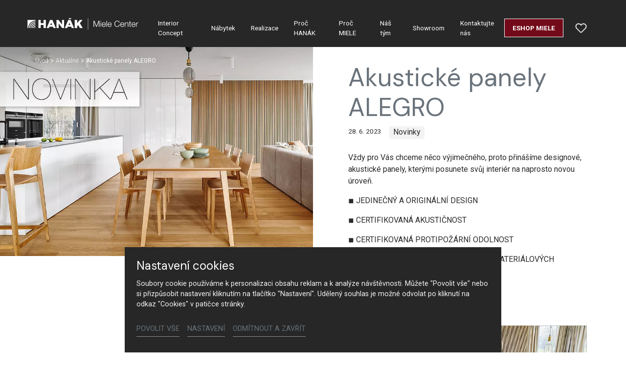

--- FILE ---
content_type: text/html; charset=utf-8
request_url: https://www.mielecenter-hanak.cz/aktualne/detail/akusticke-panely-alegro
body_size: 17098
content:
<!DOCTYPE html>
<html dir="ltr" lang="cs-CZ">
<head>

<meta charset="utf-8">
<!-- 
	Based on the TYPO3 Bootstrap Package by Benjamin Kott - https://www.bootstrap-package.com/

	This website is powered by TYPO3 - inspiring people to share!
	TYPO3 is a free open source Content Management Framework initially created by Kasper Skaarhoj and licensed under GNU/GPL.
	TYPO3 is copyright 1998-2026 of Kasper Skaarhoj. Extensions are copyright of their respective owners.
	Information and contribution at https://typo3.org/
-->



<title>Akustické panely ALEGRO — HANÁK Centrum Miele</title>
<meta http-equiv="x-ua-compatible" content="IE=edge" />
<meta name="generator" content="TYPO3 CMS" />
<meta name="description" content="Vždy pro Vás chceme něco výjimečného, proto přinášíme designové, akustické panely, kterými posunete svůj interiér na naprosto novou úroveň. 
◾ JEDINEČNÝ A ORIGINÁLNÍ DESIGN
◾ CERTIFIKOVANÁ AKUSTIČNOST
◾ CERTIFIKOVANÁ PROTIPOŽÁRNÍ ODOLNOST
◾ 6 BAREVNÝCH VARIANT PROVEDENÍ A MATERIÁLOVÝCH KOMBINACÍ" />
<meta name="viewport" content="width=device-width, initial-scale=1, minimum-scale=1" />
<meta name="robots" content="index,follow" />
<meta name="author" content="ERIGO. | Web design, Corporate, Print | www.erigo.cz" />
<meta property="og:title" content="Akustické panely ALEGRO" />
<meta property="og:type" content="article" />
<meta property="og:url" content="https://www.mielecenter-hanak.cz/aktualne/detail/akusticke-panely-alegro" />
<meta property="og:image" content="https://www.mielecenter-hanak.cz/fileadmin/_processed_/7/9/csm_18_f081c008af.jpg" />
<meta property="og:image:width" content="500" />
<meta property="og:image:height" content="334" />
<meta property="og:description" content="Vždy pro Vás chceme něco výjimečného, proto přinášíme designové, akustické panely, kterými posunete svůj interiér na naprosto novou úroveň. 
◾ JEDINEČNÝ A ORIGINÁLNÍ DESIGN
◾ CERTIFIKOVANÁ AKUSTIČNOST
◾ CERTIFIKOVANÁ PROTIPOŽÁRNÍ ODOLNOST
◾ 6 BAREVNÝCH VARIANT PROVEDENÍ A MATERIÁLOVÝCH KOMBINACÍ" />
<meta property="og:site_name" content="HANÁK Centrum Miele" />
<meta property="og:locale" content="cs_CZ" />
<meta name="twitter:card" content="summary" />
<meta name="apple-mobile-web-app-capable" content="no" />
<meta name="google" content="notranslate" />


<link rel="stylesheet" type="text/css" href="/typo3temp/assets/css/ffa881a9ff.css?1629903643" media="all">
<link rel="stylesheet" type="text/css" href="/typo3temp/assets/bootstrappackage/css/web-72c782f068a1ea4f7edacf5d79079f44f6d4e23d021ecc6d27cd2480a4734a77.css?1769163470" media="all">



<script type="text/javascript">
/*<![CDATA[*/
var TYPO3 = TYPO3 || {};
TYPO3.lang = {"js.modal.confirm.title":"Potvr\u010fte pros\u00edm","js.modal.confirm.cancel":"Zru\u0161it","js.modal.confirm.ok":"OK"};TYPO3.settings = {"TS":{"gRecaptchaV3SiteKey":"6Lf5KhIcAAAAAHziMSutAw-aNYjLHh3xQpM-GBUg"}};/*]]>*/
</script>


<script type="text/javascript">
/*<![CDATA[*/
/*TS_inlineJS*/

var ewSliderSettings = [];var ewDoubleSliderSettings = [];var localeSettings = {};localeSettings.twoLetterIsoCode = 'cs';localeSettings.locale = 'cs_CZ';localeSettings.hreflang = 'cs-CZ';


/*]]>*/
</script>


<link rel="apple-touch-icon" sizes="180x180" href="/fileadmin/themes/default/img/favicon/apple-touch-icon.png">
<meta name="msapplication-config" content="/fileadmin/themes/default/img/favicon/browserconfig.xml">
<link rel="shortcut icon" href="/fileadmin/themes/default/img/favicon/favicon.ico">
<link rel="icon" type="image/png" sizes="16x16" href="/fileadmin/themes/default/img/favicon/favicon-16x16.png">
<link rel="icon" type="image/png" sizes="32x32" href="/fileadmin/themes/default/img/favicon/favicon-32x32.png">
<link rel="manifest" href="/fileadmin/themes/default/img/favicon/site.webmanifest">
<meta name="msapplication-TileColor" content="#da532c">
<meta name="theme-color" content="#ffffff">

	  

		
	    
<!-- Scripts: HEAD -->

<!-- Google Tag Manager -->
<script>(function(w,d,s,l,i){w[l]=w[l]||[];w[l].push({'gtm.start':
new Date().getTime(),event:'gtm.js'});var f=d.getElementsByTagName(s)[0],
j=d.createElement(s),dl=l!='dataLayer'?'&l='+l:'';j.async=true;j.src=
'https://www.googletagmanager.com/gtm.js?id='+i+dl;f.parentNode.insertBefore(j,f);
})(window,document,'script','dataLayer','GTM-NRXB6GD');</script>
<!-- End Google Tag Manager -->

<!-- / Scripts: HEAD -->
	 

	
	  

<link rel="canonical" href="https://www.mielecenter-hanak.cz/aktualne/detail/akusticke-panely-alegro"/>


<script>WebFontConfig={"custom":{"urls":["\/typo3conf\/ext\/bootstrap_package\/Resources\/Public\/Fonts\/bootstrappackageicon.min.css","\/typo3conf\/ext\/erigo_web\/Resources\/Public\/Fonts\/ew-icons-font.css"],"families":["BootstrapPackageIcon","EwIconsFont"]},"timeout":1000};(function(d){var wf=d.createElement('script'),s=d.scripts[0];wf.src='/typo3conf/ext/bootstrap_package/Resources/Public/Contrib/webfontloader/webfontloader.js';wf.async=false;s.parentNode.insertBefore(wf,s);})(document);</script>
</head>
<body id="p1211" class="page-1211 pagelevel-2 language-0 backendlayout-page_1col layout-default site-hanak-centrum-miele site-hanak-studio">


	  

		
	  
<!-- Scripts: BODY START -->

<!-- Google Tag Manager (noscript) -->
<noscript><iframe src="https://www.googletagmanager.com/ns.html?id=GTM-NRXB6GD"
height="0" width="0" style="display:none;visibility:hidden"></iframe></noscript>
<!-- End Google Tag Manager (noscript) -->

<!-- / Scripts: BODY START -->


	
	  

	  
<div id="top"></div>
	
<div class="body-bg"><a class="sr-only sr-only-focusable" id="skip-to-main-content-link" href="#page-content" tabindex="1"><span>Přeskočit na hlavní obsah</span></a><header id="page-header" class="backendlayout-header_simple navigation-theme-dark navigation-position-fixed navigation-scroll-transition-to_dark navigation-breakpoint-lg"><div class="container"><div class="header-left"><!-- class="navigation-brand-image" --><a class="brand-link logo-breakpoint-" href="/"><figure class="logo"><picture><source data-variant="medium" media="(min-width:768px)" srcset="/fileadmin/themes/default/img/logo/hanak-miele-center-logo.svg 1x"><source data-variant="extrasmall" srcset="/fileadmin/themes/default/img/logo/hanak-miele-center-logo-wt.svg 1x"><img loading="lazy" src="/fileadmin/themes/default/img/logo/hanak-miele-center-logo.svg" alt="HANÁK Centrum Miele logo" height="52" width="180"></picture></figure><figure class="logo-inverse"><picture><source data-variant="medium" media="(min-width:768px)" srcset="/fileadmin/themes/default/img/logo/hanak-miele-center-logo-wt.svg 1x"><source data-variant="extrasmall" srcset="/fileadmin/themes/default/img/logo/hanak-miele-center-logo-wt.svg 1x"><img loading="lazy" src="/fileadmin/themes/default/img/logo/hanak-miele-center-logo-wt.svg" alt="HANÁK Centrum Miele logo" height="52" width="180"></picture></figure></a><div class="header-custom-content"></div></div><div class="header-right"><div id="main-navigation-container" class="header-navigation"><div id="main-navigation-toggle" aria-label="Toggle main navigation" tabindex="0"><div class="icon-helper"></div><div class="icon-helper"></div><div class="icon-helper"></div></div><nav id="main-navigation" class=" "><ul class="li-menu level-1 "><!-- navigation-item --><li class="li-menu-item nav-item nav-item-1205   "><a href="/interior-concept" class="nav-link top-lvl-link"   ><span class="navigation-link-text">
								Interior Concept
								
							</span></a></li><!-- navigation-item --><li class="li-menu-item nav-item nav-item-1204   "><a href="/nabytek" class="nav-link top-lvl-link"   ><span class="navigation-link-text">
								Nábytek
								
							</span></a></li><!-- navigation-item --><li class="li-menu-item nav-item nav-item-1202   "><a href="/realizace" class="nav-link top-lvl-link"   ><span class="navigation-link-text">
								Realizace
								
							</span></a></li><!-- navigation-item --><li class="li-menu-item nav-item nav-item-1201   "><a href="/proc-hanak" class="nav-link top-lvl-link"   ><span class="navigation-link-text">
								Proč HANÁK
								
							</span></a></li><!-- navigation-item --><li class="li-menu-item nav-item nav-item-1223   "><a href="/proc-miele" class="nav-link top-lvl-link"   ><span class="navigation-link-text">
								Proč MIELE
								
							</span></a></li><!-- navigation-item --><li class="li-menu-item nav-item nav-item-1200   "><a href="/nas-tym" class="nav-link top-lvl-link"   ><span class="navigation-link-text">
								Náš tým
								
							</span></a></li><!-- navigation-item --><li class="li-menu-item nav-item nav-item-1199   "><a href="/showroom" class="nav-link top-lvl-link"   ><span class="navigation-link-text">
								Showroom
								
							</span></a></li><!-- navigation-item --><li class="li-menu-item nav-item nav-item-1196   "><a href="/kontaktujte-nas" class="nav-link top-lvl-link"   ><span class="navigation-link-text">
								Kontaktujte nás
								
							</span></a></li><!-- navigation-item --><li class="li-menu-item nav-item nav-item-1532   "><a href="https://shop.mielecenter-hanak.cz/" class="nav-link top-lvl-link" target="_blank"  ><span class="navigation-link-text">
								Eshop MIELE
								
							</span></a></li></ul></nav></div><div class="header-custom-content"><div id="c5479" class="frame frame-default frame-type-list frame-layout-0 frame-background-none frame-no-backgroundimage frame-space-before-none frame-space-after-none frame-padding-t-none frame-padding-b-none frame-padding-h-medium"><div class="frame-container margin-l-none margin-r-none"><div class="frame-inner">
	  
<div class="erigo-hanak">
    
	<div class="favorites-widget">
		<a title="Oblíbené" rel="nofollow" href="/oblibene">
			<span class="favorites-widget-icon icon-star"></span>
			<span class="favorites-widget-count d-none">0</span>
		</a>
	</div>

</div>

</div></div></div></div></div></div></header><div id="page-content" class="bp-page-content main-section"><nav class="breadcrumb-section" aria-label="Breadcrumb"><div class="container"><p class="sr-only" id="breadcrumb">
					Jsi tady:
				</p><ol class="breadcrumb li-menu"><li class="breadcrumb-item li-menu-item page-target-1187 " ><a class="breadcrumb-link" href="/" ><span class="breadcrumb-text">Úvod</span></a></li><li class="breadcrumb-item li-menu-item page-target-1195 " ><a class="breadcrumb-link" href="/aktualne" ><span class="breadcrumb-text">Aktuálně</span></a></li><li class="breadcrumb-item li-menu-item page-target-1211 active" aria-current="page"><span class="breadcrumb-text">Akustické panely ALEGRO</span></li></ol></div></nav><div class="section section-default"><div id="c5564" class="frame frame-default frame-type-list frame-layout-0 frame-background-none frame-no-backgroundimage frame-space-before-none frame-space-after-none frame-padding-t-none frame-padding-b-medium frame-padding-h-none"><div class="frame-container margin-l-none margin-r-none"><div class="frame-inner"><div class="news"><div class="news-single plugin-detail plugin-layout_detail-main_image_left plugin-image_aspect_ratio_main-3_2 plugin-image_aspect_ratio_gallery-3_2 plugin-columns_gallery-4"><div class="article" itemscope="itemscope" itemtype="http://schema.org/Article"><div class="news-extended-header"><div class="plugin-main-image"><figure><picture><source data-variant="default" data-maxwidth="1000" media="(min-width:1200px)" srcset="/fileadmin/_processed_/7/9/csm_18_d7800f872f.jpg.webp 1x" type="image/webp"><source data-variant="default" data-maxwidth="1000" media="(min-width:1200px)" srcset="/fileadmin/_processed_/7/9/csm_18_d7800f872f.jpg 1x" type="image/jpeg"><source data-variant="large" data-maxwidth="1000" media="(min-width:992px)" srcset="/fileadmin/_processed_/7/9/csm_18_d7800f872f.jpg.webp 1x" type="image/webp"><source data-variant="large" data-maxwidth="1000" media="(min-width:992px)" srcset="/fileadmin/_processed_/7/9/csm_18_d7800f872f.jpg 1x" type="image/jpeg"><source data-variant="medium" data-maxwidth="496" media="(min-width:768px)" srcset="/fileadmin/_processed_/7/9/csm_18_fb222d555a.jpg.webp 1x" type="image/webp"><source data-variant="medium" data-maxwidth="496" media="(min-width:768px)" srcset="/fileadmin/_processed_/7/9/csm_18_fb222d555a.jpg 1x" type="image/jpeg"><source data-variant="small" data-maxwidth="1000" media="(min-width:576px)" srcset="/fileadmin/_processed_/7/9/csm_18_d7800f872f.jpg.webp 1x" type="image/webp"><source data-variant="small" data-maxwidth="1000" media="(min-width:576px)" srcset="/fileadmin/_processed_/7/9/csm_18_d7800f872f.jpg 1x" type="image/jpeg"><source data-variant="extrasmall" data-maxwidth="1000"  srcset="/fileadmin/_processed_/7/9/csm_18_d7800f872f.jpg.webp 1x" type="image/webp"><source data-variant="extrasmall" data-maxwidth="1000"  srcset="/fileadmin/_processed_/7/9/csm_18_d7800f872f.jpg 1x" type="image/jpeg"><img loading="lazy" src="/fileadmin/user_upload/aktuality/2023/ALEGRO/18.jpg" title="" alt=""></picture></figure></div><div class="news-header"><h1 itemprop="headline">Akustické panely ALEGRO</h1><div class="news-date-categories"><div class="news-date www"><time itemprop="datePublished" datetime="2023-06-28">
			28. 6. 2023
		</time></div><div class="plugin-categories"><!-- categories --><ul class="li-menu"><li class="plugin-category li-menu-item">
			
					Novinky
				
		</li></ul></div></div><div class="plugin-perex" itemprop="description"><p>Vždy pro Vás chceme něco výjimečného, proto přinášíme designové, akustické panely, kterými posunete svůj interiér na naprosto novou úroveň. 
</p><p>◾ JEDINEČNÝ A ORIGINÁLNÍ DESIGN
</p><p>◾ CERTIFIKOVANÁ AKUSTIČNOST
</p><p>◾ CERTIFIKOVANÁ PROTIPOŽÁRNÍ ODOLNOST
</p><p>◾ 6 BAREVNÝCH VARIANT PROVEDENÍ A MATERIÁLOVÝCH KOMBINACÍ</p></div></div></div><div class="news-content-elements"><div id="c6292" class="frame frame-default frame-type-textpic frame-layout-0 frame-background-none frame-no-backgroundimage frame-space-before-none frame-space-after-none frame-padding-t-medium frame-padding-b-medium frame-padding-h-medium content-interior-block-left"><div class="frame-container "><div class="frame-inner"><div class="textpic textpic-centered textpic-right cols-layout-2cols responsive-layout-image_up"><div class="textpic-item textpic-gallery"><div class="gallery-row gallery-gaps-standard  gallery-item-columns-1 use-slick-slider" data-slider-settings="c6292-gallery"><div class="gallery-item"><figure class="image"><picture><source data-variant="default" data-maxwidth="800" media="(min-width:1200px)" srcset="/fileadmin/_processed_/3/1/csm_113_f36697dd74.jpg.webp 1x" type="image/webp"><source data-variant="default" data-maxwidth="800" media="(min-width:1200px)" srcset="/fileadmin/_processed_/3/1/csm_113_f36697dd74.jpg 1x" type="image/jpeg"><source data-variant="large" data-maxwidth="800" media="(min-width:992px)" srcset="/fileadmin/_processed_/3/1/csm_113_f36697dd74.jpg.webp 1x" type="image/webp"><source data-variant="large" data-maxwidth="800" media="(min-width:992px)" srcset="/fileadmin/_processed_/3/1/csm_113_f36697dd74.jpg 1x" type="image/jpeg"><source data-variant="medium" data-maxwidth="800" media="(min-width:768px)" srcset="/fileadmin/_processed_/3/1/csm_113_f36697dd74.jpg.webp 1x" type="image/webp"><source data-variant="medium" data-maxwidth="800" media="(min-width:768px)" srcset="/fileadmin/_processed_/3/1/csm_113_f36697dd74.jpg 1x" type="image/jpeg"><source data-variant="small" data-maxwidth="800" media="(min-width:576px)" srcset="/fileadmin/_processed_/3/1/csm_113_f36697dd74.jpg.webp 1x" type="image/webp"><source data-variant="small" data-maxwidth="800" media="(min-width:576px)" srcset="/fileadmin/_processed_/3/1/csm_113_f36697dd74.jpg 1x" type="image/jpeg"><source data-variant="extrasmall" data-maxwidth="800"  srcset="/fileadmin/_processed_/3/1/csm_113_f36697dd74.jpg.webp 1x" type="image/webp"><source data-variant="extrasmall" data-maxwidth="800"  srcset="/fileadmin/_processed_/3/1/csm_113_f36697dd74.jpg 1x" type="image/jpeg"><img loading="lazy" src="/fileadmin/user_upload/aktuality/2023/ALEGRO/113.jpg" title="" alt=""></picture></figure></div><div class="gallery-item"><figure class="image"><picture><source data-variant="default" data-maxwidth="800" media="(min-width:1200px)" srcset="/fileadmin/_processed_/d/0/csm_WEB__d004631fa0.jpg.webp 1x" type="image/webp"><source data-variant="default" data-maxwidth="800" media="(min-width:1200px)" srcset="/fileadmin/_processed_/d/0/csm_WEB__d004631fa0.jpg 1x" type="image/jpeg"><source data-variant="large" data-maxwidth="800" media="(min-width:992px)" srcset="/fileadmin/_processed_/d/0/csm_WEB__d004631fa0.jpg.webp 1x" type="image/webp"><source data-variant="large" data-maxwidth="800" media="(min-width:992px)" srcset="/fileadmin/_processed_/d/0/csm_WEB__d004631fa0.jpg 1x" type="image/jpeg"><source data-variant="medium" data-maxwidth="800" media="(min-width:768px)" srcset="/fileadmin/_processed_/d/0/csm_WEB__d004631fa0.jpg.webp 1x" type="image/webp"><source data-variant="medium" data-maxwidth="800" media="(min-width:768px)" srcset="/fileadmin/_processed_/d/0/csm_WEB__d004631fa0.jpg 1x" type="image/jpeg"><source data-variant="small" data-maxwidth="800" media="(min-width:576px)" srcset="/fileadmin/_processed_/d/0/csm_WEB__d004631fa0.jpg.webp 1x" type="image/webp"><source data-variant="small" data-maxwidth="800" media="(min-width:576px)" srcset="/fileadmin/_processed_/d/0/csm_WEB__d004631fa0.jpg 1x" type="image/jpeg"><source data-variant="extrasmall" data-maxwidth="800"  srcset="/fileadmin/_processed_/d/0/csm_WEB__d004631fa0.jpg.webp 1x" type="image/webp"><source data-variant="extrasmall" data-maxwidth="800"  srcset="/fileadmin/_processed_/d/0/csm_WEB__d004631fa0.jpg 1x" type="image/jpeg"><img loading="lazy" src="/fileadmin/user_upload/WEB_.jpg" title="" alt=""></picture></figure></div></div><script>
			ewSliderSettings['c6292-gallery'] = {slidesToShow: 1, slidesToScroll: 1, responsive: [{breakpoint: 768, settings: {arrows: true, dots: false}}]};
		</script></div><div class="textpic-item textpic-text"><header class="frame-header"><h2 class="element-header "><span>Estetické i praktické zároveň</span></h2></header><p>Elegantní a velmi precizně zpracovaný řemeslný detail, který ozvláštní každý interiér a ještě přináší něco navíc. Díky své <strong>akustické funkci</strong> se skvěle hodí do míst­ností, které vyžadují klid a soukromí. Jeho <strong>protipožární vlastnosti</strong> zase zajistí bezpečí v případě vzniku požáru.&nbsp;</p></div></div></div></div></div><div id="c6293" class="frame frame-default frame-type-textpic frame-layout-0 frame-background-none frame-no-backgroundimage frame-space-before-none frame-space-after-none frame-padding-t-medium frame-padding-b-medium frame-padding-h-medium content-interior-block-right"><div class="frame-container "><div class="frame-inner"><div class="textpic textpic-centered textpic-left cols-layout-2cols responsive-layout-image_up"><div class="textpic-item textpic-gallery"><div class="gallery-row gallery-gaps-standard  gallery-item-columns-1 use-slick-slider" data-slider-settings="c6293-gallery"><div class="gallery-item"><figure class="image"><picture><source data-variant="default" data-maxwidth="800" media="(min-width:1200px)" srcset="/fileadmin/_processed_/4/7/csm_111_f49df689a0.jpg.webp 1x" type="image/webp"><source data-variant="default" data-maxwidth="800" media="(min-width:1200px)" srcset="/fileadmin/_processed_/4/7/csm_111_f49df689a0.jpg 1x" type="image/jpeg"><source data-variant="large" data-maxwidth="800" media="(min-width:992px)" srcset="/fileadmin/_processed_/4/7/csm_111_f49df689a0.jpg.webp 1x" type="image/webp"><source data-variant="large" data-maxwidth="800" media="(min-width:992px)" srcset="/fileadmin/_processed_/4/7/csm_111_f49df689a0.jpg 1x" type="image/jpeg"><source data-variant="medium" data-maxwidth="800" media="(min-width:768px)" srcset="/fileadmin/_processed_/4/7/csm_111_f49df689a0.jpg.webp 1x" type="image/webp"><source data-variant="medium" data-maxwidth="800" media="(min-width:768px)" srcset="/fileadmin/_processed_/4/7/csm_111_f49df689a0.jpg 1x" type="image/jpeg"><source data-variant="small" data-maxwidth="800" media="(min-width:576px)" srcset="/fileadmin/_processed_/4/7/csm_111_f49df689a0.jpg.webp 1x" type="image/webp"><source data-variant="small" data-maxwidth="800" media="(min-width:576px)" srcset="/fileadmin/_processed_/4/7/csm_111_f49df689a0.jpg 1x" type="image/jpeg"><source data-variant="extrasmall" data-maxwidth="800"  srcset="/fileadmin/_processed_/4/7/csm_111_f49df689a0.jpg.webp 1x" type="image/webp"><source data-variant="extrasmall" data-maxwidth="800"  srcset="/fileadmin/_processed_/4/7/csm_111_f49df689a0.jpg 1x" type="image/jpeg"><img loading="lazy" src="/fileadmin/user_upload/aktuality/2023/ALEGRO/111.jpg" title="" alt=""></picture></figure></div><div class="gallery-item"><figure class="image"><picture><source data-variant="default" data-maxwidth="800" media="(min-width:1200px)" srcset="/fileadmin/_processed_/6/d/csm_117_53a755d74b.jpg.webp 1x" type="image/webp"><source data-variant="default" data-maxwidth="800" media="(min-width:1200px)" srcset="/fileadmin/_processed_/6/d/csm_117_53a755d74b.jpg 1x" type="image/jpeg"><source data-variant="large" data-maxwidth="800" media="(min-width:992px)" srcset="/fileadmin/_processed_/6/d/csm_117_53a755d74b.jpg.webp 1x" type="image/webp"><source data-variant="large" data-maxwidth="800" media="(min-width:992px)" srcset="/fileadmin/_processed_/6/d/csm_117_53a755d74b.jpg 1x" type="image/jpeg"><source data-variant="medium" data-maxwidth="800" media="(min-width:768px)" srcset="/fileadmin/_processed_/6/d/csm_117_53a755d74b.jpg.webp 1x" type="image/webp"><source data-variant="medium" data-maxwidth="800" media="(min-width:768px)" srcset="/fileadmin/_processed_/6/d/csm_117_53a755d74b.jpg 1x" type="image/jpeg"><source data-variant="small" data-maxwidth="800" media="(min-width:576px)" srcset="/fileadmin/_processed_/6/d/csm_117_53a755d74b.jpg.webp 1x" type="image/webp"><source data-variant="small" data-maxwidth="800" media="(min-width:576px)" srcset="/fileadmin/_processed_/6/d/csm_117_53a755d74b.jpg 1x" type="image/jpeg"><source data-variant="extrasmall" data-maxwidth="800"  srcset="/fileadmin/_processed_/6/d/csm_117_53a755d74b.jpg.webp 1x" type="image/webp"><source data-variant="extrasmall" data-maxwidth="800"  srcset="/fileadmin/_processed_/6/d/csm_117_53a755d74b.jpg 1x" type="image/jpeg"><img loading="lazy" src="/fileadmin/user_upload/aktuality/2023/ALEGRO/117.jpg" title="" alt=""></picture></figure></div></div><script>
			ewSliderSettings['c6293-gallery'] = {slidesToShow: 1, slidesToScroll: 1, responsive: [{breakpoint: 768, settings: {arrows: true, dots: false}}]};
		</script></div><div class="textpic-item textpic-text"><header class="frame-header"><h2 class="element-header "><span>Design do každého prostoru</span></h2></header><p>Akustický panel ALEGRO o rozměrech <strong>600 x 2780 x 20 mm</strong> je ideálním dekorativním i praktickým řešením pro designové obklady stěn. Panel je složen z jednostranně dýhovaných zdravotně nezávadných MDF lišt s černým jádrem. Jeho instalace je velmi jednoduchá a rychlá.&nbsp;Tyto obklady promění jakýkoliv interiér v příjemné a originální prostředí. Úžasně se hodí například za televizi, televizní stolek, čelo postele nebo jako obklad do pracovny či kanceláře.&nbsp;</p></div></div></div></div></div><div id="c6294" class="frame frame-default frame-type-textpic frame-layout-0 frame-background-none frame-no-backgroundimage frame-space-before-none frame-space-after-none frame-padding-t-medium frame-padding-b-medium frame-padding-h-medium content-interior-block-left"><div class="frame-container "><div class="frame-inner"><div class="textpic textpic-centered textpic-right cols-layout-2cols responsive-layout-image_up"><div class="textpic-item textpic-gallery"><div class="gallery-row gallery-gaps-standard  gallery-item-columns-1 " ><div class="gallery-item"><figure class="image"><picture><source data-variant="default" data-maxwidth="800" media="(min-width:1200px)" srcset="/fileadmin/_processed_/8/d/csm_118_2a78ce5565.jpg.webp 1x" type="image/webp"><source data-variant="default" data-maxwidth="800" media="(min-width:1200px)" srcset="/fileadmin/_processed_/8/d/csm_118_2a78ce5565.jpg 1x" type="image/jpeg"><source data-variant="large" data-maxwidth="800" media="(min-width:992px)" srcset="/fileadmin/_processed_/8/d/csm_118_2a78ce5565.jpg.webp 1x" type="image/webp"><source data-variant="large" data-maxwidth="800" media="(min-width:992px)" srcset="/fileadmin/_processed_/8/d/csm_118_2a78ce5565.jpg 1x" type="image/jpeg"><source data-variant="medium" data-maxwidth="800" media="(min-width:768px)" srcset="/fileadmin/_processed_/8/d/csm_118_2a78ce5565.jpg.webp 1x" type="image/webp"><source data-variant="medium" data-maxwidth="800" media="(min-width:768px)" srcset="/fileadmin/_processed_/8/d/csm_118_2a78ce5565.jpg 1x" type="image/jpeg"><source data-variant="small" data-maxwidth="800" media="(min-width:576px)" srcset="/fileadmin/_processed_/8/d/csm_118_2a78ce5565.jpg.webp 1x" type="image/webp"><source data-variant="small" data-maxwidth="800" media="(min-width:576px)" srcset="/fileadmin/_processed_/8/d/csm_118_2a78ce5565.jpg 1x" type="image/jpeg"><source data-variant="extrasmall" data-maxwidth="800"  srcset="/fileadmin/_processed_/8/d/csm_118_2a78ce5565.jpg.webp 1x" type="image/webp"><source data-variant="extrasmall" data-maxwidth="800"  srcset="/fileadmin/_processed_/8/d/csm_118_2a78ce5565.jpg 1x" type="image/jpeg"><img loading="lazy" src="/fileadmin/user_upload/aktuality/2023/ALEGRO/118.jpg" title="" alt=""></picture></figure></div></div></div><div class="textpic-item textpic-text"><header class="frame-header"><h2 class="element-header "><span>Různé barevné provedení</span></h2></header><p>Díky 6 barevným odstínům moření lze sladit panely s interiérovým nábytkem a docílit tak jednotného vzhledu v interiéru.&nbsp;</p></div></div></div></div></div><div id="c6300" class="frame frame-default frame-type-text frame-layout-0 frame-background-none frame-no-backgroundimage frame-space-before-none frame-space-after-none frame-padding-t-medium frame-padding-b-medium frame-padding-h-medium"><div class="frame-container "><div class="frame-inner"><h4 class="text-center">&nbsp;</h4><h4 class="text-center">Prohlédněte si i <strong>další produktovou novinku </strong>-<strong>&nbsp;</strong>designový model předních ploch, obkladů a doplňků <strong>WAVE.</strong></h4><p>&nbsp;</p><div class="well"><p class="text-center"><a href="https://www.hanak-nabytek.cz/aktualne/nahled/detail/designovy-model-wave" title="https://www.hanak-nabytek.cz/aktualne/nahled/detail/designovy-model-wave" target="https://www.hanak-nabytek.cz/aktualne/nahled/detail/designovy-model-wave" class="btn btn-default">PROHLÉDNOUT NOVINKU WAVE &gt;</a></p></div><p class="text-center">&nbsp;</p></div></div></div><div id="c6301" class="frame frame-default frame-type-text frame-layout-0 frame-background-none frame-no-backgroundimage frame-space-before-none frame-space-after-none frame-padding-t-medium frame-padding-b-medium frame-padding-h-medium"><div class="frame-container "><div class="frame-inner"><div class="well"><h4 class="text-center">Kompletní fotogalerie modelu ALEGRO:</h4></div></div></div></div></div><div class="frame-container virtual-frame-container"><div class="plugin-media-gallery"><div class="mediaelement mediaelement-image plugin-media-image"><figure><a class="lightbox" href="/fileadmin/_processed_/4/7/csm_111_bb584cf553.jpg" title="" data-lightbox-caption="" data-lightbox-width="1200" data-lightbox-height="800" rel="lightbox-news-gallery"><picture><source data-variant="default" data-maxwidth="576" media="(min-width:1200px)" srcset="/fileadmin/_processed_/4/7/csm_111_f1d5886478.jpg.webp 1x" type="image/webp"><source data-variant="default" data-maxwidth="576" media="(min-width:1200px)" srcset="/fileadmin/_processed_/4/7/csm_111_f1d5886478.jpg 1x" type="image/jpeg"><source data-variant="large" data-maxwidth="576" media="(min-width:992px)" srcset="/fileadmin/_processed_/4/7/csm_111_f1d5886478.jpg.webp 1x" type="image/webp"><source data-variant="large" data-maxwidth="576" media="(min-width:992px)" srcset="/fileadmin/_processed_/4/7/csm_111_f1d5886478.jpg 1x" type="image/jpeg"><source data-variant="medium" data-maxwidth="576" media="(min-width:768px)" srcset="/fileadmin/_processed_/4/7/csm_111_f1d5886478.jpg.webp 1x" type="image/webp"><source data-variant="medium" data-maxwidth="576" media="(min-width:768px)" srcset="/fileadmin/_processed_/4/7/csm_111_f1d5886478.jpg 1x" type="image/jpeg"><source data-variant="small" data-maxwidth="576" media="(min-width:576px)" srcset="/fileadmin/_processed_/4/7/csm_111_f1d5886478.jpg.webp 1x" type="image/webp"><source data-variant="small" data-maxwidth="576" media="(min-width:576px)" srcset="/fileadmin/_processed_/4/7/csm_111_f1d5886478.jpg 1x" type="image/jpeg"><source data-variant="extrasmall" data-maxwidth="576"  srcset="/fileadmin/_processed_/4/7/csm_111_f1d5886478.jpg.webp 1x" type="image/webp"><source data-variant="extrasmall" data-maxwidth="576"  srcset="/fileadmin/_processed_/4/7/csm_111_f1d5886478.jpg 1x" type="image/jpeg"><img loading="lazy" src="/fileadmin/user_upload/aktuality/2023/ALEGRO/111.jpg" title="" alt=""></picture></a></figure></div><div class="mediaelement mediaelement-image plugin-media-image"><figure><a class="lightbox" href="/fileadmin/_processed_/3/1/csm_113_9dcef2a601.jpg" title="" data-lightbox-caption="" data-lightbox-width="1200" data-lightbox-height="800" rel="lightbox-news-gallery"><picture><source data-variant="default" data-maxwidth="576" media="(min-width:1200px)" srcset="/fileadmin/_processed_/3/1/csm_113_a6f53970a3.jpg.webp 1x" type="image/webp"><source data-variant="default" data-maxwidth="576" media="(min-width:1200px)" srcset="/fileadmin/_processed_/3/1/csm_113_a6f53970a3.jpg 1x" type="image/jpeg"><source data-variant="large" data-maxwidth="576" media="(min-width:992px)" srcset="/fileadmin/_processed_/3/1/csm_113_a6f53970a3.jpg.webp 1x" type="image/webp"><source data-variant="large" data-maxwidth="576" media="(min-width:992px)" srcset="/fileadmin/_processed_/3/1/csm_113_a6f53970a3.jpg 1x" type="image/jpeg"><source data-variant="medium" data-maxwidth="576" media="(min-width:768px)" srcset="/fileadmin/_processed_/3/1/csm_113_a6f53970a3.jpg.webp 1x" type="image/webp"><source data-variant="medium" data-maxwidth="576" media="(min-width:768px)" srcset="/fileadmin/_processed_/3/1/csm_113_a6f53970a3.jpg 1x" type="image/jpeg"><source data-variant="small" data-maxwidth="576" media="(min-width:576px)" srcset="/fileadmin/_processed_/3/1/csm_113_a6f53970a3.jpg.webp 1x" type="image/webp"><source data-variant="small" data-maxwidth="576" media="(min-width:576px)" srcset="/fileadmin/_processed_/3/1/csm_113_a6f53970a3.jpg 1x" type="image/jpeg"><source data-variant="extrasmall" data-maxwidth="576"  srcset="/fileadmin/_processed_/3/1/csm_113_a6f53970a3.jpg.webp 1x" type="image/webp"><source data-variant="extrasmall" data-maxwidth="576"  srcset="/fileadmin/_processed_/3/1/csm_113_a6f53970a3.jpg 1x" type="image/jpeg"><img loading="lazy" src="/fileadmin/user_upload/aktuality/2023/ALEGRO/113.jpg" title="" alt=""></picture></a></figure></div><div class="mediaelement mediaelement-image plugin-media-image"><figure><a class="lightbox" href="/fileadmin/_processed_/6/d/csm_117_0fc29266cf.jpg" title="" data-lightbox-caption="" data-lightbox-width="1200" data-lightbox-height="800" rel="lightbox-news-gallery"><picture><source data-variant="default" data-maxwidth="576" media="(min-width:1200px)" srcset="/fileadmin/_processed_/6/d/csm_117_fbd071deda.jpg.webp 1x" type="image/webp"><source data-variant="default" data-maxwidth="576" media="(min-width:1200px)" srcset="/fileadmin/_processed_/6/d/csm_117_fbd071deda.jpg 1x" type="image/jpeg"><source data-variant="large" data-maxwidth="576" media="(min-width:992px)" srcset="/fileadmin/_processed_/6/d/csm_117_fbd071deda.jpg.webp 1x" type="image/webp"><source data-variant="large" data-maxwidth="576" media="(min-width:992px)" srcset="/fileadmin/_processed_/6/d/csm_117_fbd071deda.jpg 1x" type="image/jpeg"><source data-variant="medium" data-maxwidth="576" media="(min-width:768px)" srcset="/fileadmin/_processed_/6/d/csm_117_fbd071deda.jpg.webp 1x" type="image/webp"><source data-variant="medium" data-maxwidth="576" media="(min-width:768px)" srcset="/fileadmin/_processed_/6/d/csm_117_fbd071deda.jpg 1x" type="image/jpeg"><source data-variant="small" data-maxwidth="576" media="(min-width:576px)" srcset="/fileadmin/_processed_/6/d/csm_117_fbd071deda.jpg.webp 1x" type="image/webp"><source data-variant="small" data-maxwidth="576" media="(min-width:576px)" srcset="/fileadmin/_processed_/6/d/csm_117_fbd071deda.jpg 1x" type="image/jpeg"><source data-variant="extrasmall" data-maxwidth="576"  srcset="/fileadmin/_processed_/6/d/csm_117_fbd071deda.jpg.webp 1x" type="image/webp"><source data-variant="extrasmall" data-maxwidth="576"  srcset="/fileadmin/_processed_/6/d/csm_117_fbd071deda.jpg 1x" type="image/jpeg"><img loading="lazy" src="/fileadmin/user_upload/aktuality/2023/ALEGRO/117.jpg" title="" alt=""></picture></a></figure></div><div class="mediaelement mediaelement-image plugin-media-image"><figure><a class="lightbox" href="/fileadmin/_processed_/5/5/csm_116_d7d4472972.jpg" title="" data-lightbox-caption="" data-lightbox-width="1200" data-lightbox-height="800" rel="lightbox-news-gallery"><picture><source data-variant="default" data-maxwidth="576" media="(min-width:1200px)" srcset="/fileadmin/_processed_/5/5/csm_116_7aa8fb6258.jpg.webp 1x" type="image/webp"><source data-variant="default" data-maxwidth="576" media="(min-width:1200px)" srcset="/fileadmin/_processed_/5/5/csm_116_7aa8fb6258.jpg 1x" type="image/jpeg"><source data-variant="large" data-maxwidth="576" media="(min-width:992px)" srcset="/fileadmin/_processed_/5/5/csm_116_7aa8fb6258.jpg.webp 1x" type="image/webp"><source data-variant="large" data-maxwidth="576" media="(min-width:992px)" srcset="/fileadmin/_processed_/5/5/csm_116_7aa8fb6258.jpg 1x" type="image/jpeg"><source data-variant="medium" data-maxwidth="576" media="(min-width:768px)" srcset="/fileadmin/_processed_/5/5/csm_116_7aa8fb6258.jpg.webp 1x" type="image/webp"><source data-variant="medium" data-maxwidth="576" media="(min-width:768px)" srcset="/fileadmin/_processed_/5/5/csm_116_7aa8fb6258.jpg 1x" type="image/jpeg"><source data-variant="small" data-maxwidth="576" media="(min-width:576px)" srcset="/fileadmin/_processed_/5/5/csm_116_7aa8fb6258.jpg.webp 1x" type="image/webp"><source data-variant="small" data-maxwidth="576" media="(min-width:576px)" srcset="/fileadmin/_processed_/5/5/csm_116_7aa8fb6258.jpg 1x" type="image/jpeg"><source data-variant="extrasmall" data-maxwidth="576"  srcset="/fileadmin/_processed_/5/5/csm_116_7aa8fb6258.jpg.webp 1x" type="image/webp"><source data-variant="extrasmall" data-maxwidth="576"  srcset="/fileadmin/_processed_/5/5/csm_116_7aa8fb6258.jpg 1x" type="image/jpeg"><img loading="lazy" src="/fileadmin/user_upload/aktuality/2023/ALEGRO/116.jpg" title="" alt=""></picture></a></figure></div><div class="mediaelement mediaelement-image plugin-media-image"><figure><a class="lightbox" href="/fileadmin/_processed_/3/8/csm__TOM4037_kopie_2_f82c16399c.jpg" title="" data-lightbox-caption="" data-lightbox-width="1200" data-lightbox-height="800" rel="lightbox-news-gallery"><picture><source data-variant="default" data-maxwidth="576" media="(min-width:1200px)" srcset="/fileadmin/_processed_/3/8/csm__TOM4037_kopie_2_412335b933.jpg.webp 1x" type="image/webp"><source data-variant="default" data-maxwidth="576" media="(min-width:1200px)" srcset="/fileadmin/_processed_/3/8/csm__TOM4037_kopie_2_412335b933.jpg 1x" type="image/jpeg"><source data-variant="large" data-maxwidth="576" media="(min-width:992px)" srcset="/fileadmin/_processed_/3/8/csm__TOM4037_kopie_2_412335b933.jpg.webp 1x" type="image/webp"><source data-variant="large" data-maxwidth="576" media="(min-width:992px)" srcset="/fileadmin/_processed_/3/8/csm__TOM4037_kopie_2_412335b933.jpg 1x" type="image/jpeg"><source data-variant="medium" data-maxwidth="576" media="(min-width:768px)" srcset="/fileadmin/_processed_/3/8/csm__TOM4037_kopie_2_412335b933.jpg.webp 1x" type="image/webp"><source data-variant="medium" data-maxwidth="576" media="(min-width:768px)" srcset="/fileadmin/_processed_/3/8/csm__TOM4037_kopie_2_412335b933.jpg 1x" type="image/jpeg"><source data-variant="small" data-maxwidth="576" media="(min-width:576px)" srcset="/fileadmin/_processed_/3/8/csm__TOM4037_kopie_2_412335b933.jpg.webp 1x" type="image/webp"><source data-variant="small" data-maxwidth="576" media="(min-width:576px)" srcset="/fileadmin/_processed_/3/8/csm__TOM4037_kopie_2_412335b933.jpg 1x" type="image/jpeg"><source data-variant="extrasmall" data-maxwidth="576"  srcset="/fileadmin/_processed_/3/8/csm__TOM4037_kopie_2_412335b933.jpg.webp 1x" type="image/webp"><source data-variant="extrasmall" data-maxwidth="576"  srcset="/fileadmin/_processed_/3/8/csm__TOM4037_kopie_2_412335b933.jpg 1x" type="image/jpeg"><img loading="lazy" src="/fileadmin/user_upload/realizace/2022_2023/Realizace_interieru_domu_v_prirodnich_barvach/_TOM4037_kopie_2.jpg" title="" alt=""></picture></a></figure></div><div class="mediaelement mediaelement-image plugin-media-image"><figure><a class="lightbox" href="/fileadmin/_processed_/8/4/csm__TOM4127_kopie_2_a1941edecf.jpg" title="" data-lightbox-caption="" data-lightbox-width="800" data-lightbox-height="1200" rel="lightbox-news-gallery"><picture><source data-variant="default" data-maxwidth="576" media="(min-width:1200px)" srcset="/fileadmin/_processed_/8/4/csm__TOM4127_kopie_2_f57392fae3.jpg.webp 1x" type="image/webp"><source data-variant="default" data-maxwidth="576" media="(min-width:1200px)" srcset="/fileadmin/_processed_/8/4/csm__TOM4127_kopie_2_f57392fae3.jpg 1x" type="image/jpeg"><source data-variant="large" data-maxwidth="576" media="(min-width:992px)" srcset="/fileadmin/_processed_/8/4/csm__TOM4127_kopie_2_f57392fae3.jpg.webp 1x" type="image/webp"><source data-variant="large" data-maxwidth="576" media="(min-width:992px)" srcset="/fileadmin/_processed_/8/4/csm__TOM4127_kopie_2_f57392fae3.jpg 1x" type="image/jpeg"><source data-variant="medium" data-maxwidth="576" media="(min-width:768px)" srcset="/fileadmin/_processed_/8/4/csm__TOM4127_kopie_2_f57392fae3.jpg.webp 1x" type="image/webp"><source data-variant="medium" data-maxwidth="576" media="(min-width:768px)" srcset="/fileadmin/_processed_/8/4/csm__TOM4127_kopie_2_f57392fae3.jpg 1x" type="image/jpeg"><source data-variant="small" data-maxwidth="576" media="(min-width:576px)" srcset="/fileadmin/_processed_/8/4/csm__TOM4127_kopie_2_f57392fae3.jpg.webp 1x" type="image/webp"><source data-variant="small" data-maxwidth="576" media="(min-width:576px)" srcset="/fileadmin/_processed_/8/4/csm__TOM4127_kopie_2_f57392fae3.jpg 1x" type="image/jpeg"><source data-variant="extrasmall" data-maxwidth="576"  srcset="/fileadmin/_processed_/8/4/csm__TOM4127_kopie_2_f57392fae3.jpg.webp 1x" type="image/webp"><source data-variant="extrasmall" data-maxwidth="576"  srcset="/fileadmin/_processed_/8/4/csm__TOM4127_kopie_2_f57392fae3.jpg 1x" type="image/jpeg"><img loading="lazy" src="/fileadmin/user_upload/realizace/2022_2023/Realizace_interieru_domu_v_prirodnich_barvach/_TOM4127_kopie_2.jpg" title="" alt=""></picture></a></figure></div><div class="mediaelement mediaelement-image plugin-media-image"><figure><a class="lightbox" href="/fileadmin/_processed_/8/d/csm_118_0823d491bd.jpg" title="" data-lightbox-caption="" data-lightbox-width="1200" data-lightbox-height="800" rel="lightbox-news-gallery"><picture><source data-variant="default" data-maxwidth="576" media="(min-width:1200px)" srcset="/fileadmin/_processed_/8/d/csm_118_7e3fc35365.jpg.webp 1x" type="image/webp"><source data-variant="default" data-maxwidth="576" media="(min-width:1200px)" srcset="/fileadmin/_processed_/8/d/csm_118_7e3fc35365.jpg 1x" type="image/jpeg"><source data-variant="large" data-maxwidth="576" media="(min-width:992px)" srcset="/fileadmin/_processed_/8/d/csm_118_7e3fc35365.jpg.webp 1x" type="image/webp"><source data-variant="large" data-maxwidth="576" media="(min-width:992px)" srcset="/fileadmin/_processed_/8/d/csm_118_7e3fc35365.jpg 1x" type="image/jpeg"><source data-variant="medium" data-maxwidth="576" media="(min-width:768px)" srcset="/fileadmin/_processed_/8/d/csm_118_7e3fc35365.jpg.webp 1x" type="image/webp"><source data-variant="medium" data-maxwidth="576" media="(min-width:768px)" srcset="/fileadmin/_processed_/8/d/csm_118_7e3fc35365.jpg 1x" type="image/jpeg"><source data-variant="small" data-maxwidth="576" media="(min-width:576px)" srcset="/fileadmin/_processed_/8/d/csm_118_7e3fc35365.jpg.webp 1x" type="image/webp"><source data-variant="small" data-maxwidth="576" media="(min-width:576px)" srcset="/fileadmin/_processed_/8/d/csm_118_7e3fc35365.jpg 1x" type="image/jpeg"><source data-variant="extrasmall" data-maxwidth="576"  srcset="/fileadmin/_processed_/8/d/csm_118_7e3fc35365.jpg.webp 1x" type="image/webp"><source data-variant="extrasmall" data-maxwidth="576"  srcset="/fileadmin/_processed_/8/d/csm_118_7e3fc35365.jpg 1x" type="image/jpeg"><img loading="lazy" src="/fileadmin/user_upload/aktuality/2023/ALEGRO/118.jpg" title="" alt=""></picture></a></figure></div></div><div class="plugin-back-link"><a class="btn btn-default" href="/aktualne">
				Zpět
			</a></div><div class="news-related-records"></div></div></div></div></div></div></div></div></div></div><footer id="page-footer" class="bp-page-footer backendlayout-footer_1col"><div class="footer-content"><div id="c65" class="frame frame-default frame-type-icon_group frame-layout-0 frame-background-dark frame-no-backgroundimage frame-space-before-none frame-space-after-none frame-padding-t-medium frame-padding-b-extra-large frame-padding-h-medium frame-height-40p content-footer-icon-group effect-left-slide-fadeInUp"><div class="frame-container "><div class="frame-inner"><header class="frame-header"><h3 class="element-header text-center"><a href="/proc-hanak"><span>Proč HANÁK</span></a></h3></header><div class="icongroup icongroup-align-center icongroup-columns-6 icongroup-iconposition-above " ><div class="icongroup-item icon-item-7"><div class="icongroup-item-icon"><a href="/interior-concept"><svg xmlns="http://www.w3.org/2000/svg" xmlns:xlink="http://www.w3.org/1999/xlink" version="1.1" id="Vrstva_1" x="0px" y="0px" width="113.387px" height="85.04px" viewBox="0 0 113.387 85.04" xml:space="preserve"><g><path fill="#6A737B" d="M68.687,71.002h4.877c0-5.385,4.367-9.756,9.755-9.756v-4.875C75.238,56.372,68.687,62.924,68.687,71.002z"/><path fill="#6A737B" d="M78.442,71.002h4.877v-4.875C80.624,66.127,78.442,68.308,78.442,71.002z"/><path fill="#6A737B" d="M58.931,71.002h4.879c0-10.774,8.734-19.506,19.509-19.506v-4.883   C69.852,46.616,58.931,57.536,58.931,71.002z"/><path fill="#6A737B" d="M49.176,71.002h4.878c0-16.16,13.103-29.262,29.264-29.262v-4.877   C64.463,36.863,49.176,52.149,49.176,71.002z"/><path fill="#6A737B" d="M39.422,71.002H44.3c0-21.547,17.469-39.016,39.018-39.016v-4.881   C59.076,27.106,39.422,46.76,39.422,71.002z"/><path fill="#6A737B" d="M29.668,71.002h4.876c0-26.937,21.839-48.771,48.773-48.771v-4.877H29.668V71.002z"/></g></svg></a></div><div class="icongroup-item-text"><h4 class="icongroup-item-text-header"><a href="/interior-concept">
				
								HANÁK Interior Concept
							
			</a></h4></div></div><div class="icongroup-item icon-item-8"><div class="icongroup-item-icon"><a href="/proc-hanak#c73"><svg xmlns="http://www.w3.org/2000/svg" xmlns:xlink="http://www.w3.org/1999/xlink" version="1.1" id="Vrstva_1" x="0px" y="0px" width="113.387px" height="85.039px" viewBox="0 0 113.387 85.039" enable-background="new 0 0 113.387 85.039" xml:space="preserve"><g><polygon fill="#6A737B" points="14.444,32.951 21.452,31.464 21.452,58.25 25.48,58.25 25.48,26.794 14.444,28.991  "/><path fill="#6A737B" d="M43.709,27.123c-2.869,0-5.259,1.081-7.104,3.213c-1.791,2.067-2.699,4.624-2.699,7.599   c0,2.833,0.895,5.266,2.659,7.229c1.806,2.01,4.158,3.031,6.991,3.031c1.868,0,3.591-0.445,5.118-1.323   c0.268-0.153,0.523-0.317,0.771-0.493v1.648c0,2.164-0.509,3.777-1.556,4.937c-1.007,1.115-2.367,1.657-4.161,1.657   c-0.957,0-1.797-0.077-2.5-0.227c-0.682-0.143-1.395-0.394-2.121-0.746l-1.557-0.754l-1.255,3.918l1.284,0.523   c1.04,0.425,2.078,0.753,3.087,0.975c1.036,0.226,2.066,0.34,3.062,0.34c2.943,0,5.36-0.982,7.186-2.92   c1.8-1.912,2.712-4.516,2.712-7.74v-9.578c0-3.524-0.922-6.307-2.741-8.274C49.035,28.137,46.621,27.123,43.709,27.123z    M47.825,32.915c1.074,1.228,1.619,3.083,1.619,5.515v1.794c-0.415,1.083-1.098,1.992-2.081,2.774   c-1.005,0.799-2.25,1.188-3.808,1.188c-1.668,0-2.951-0.565-3.925-1.729c-1.04-1.243-1.545-2.723-1.545-4.522   c0-1.898,0.545-3.492,1.665-4.873c1.042-1.285,2.362-1.91,4.034-1.91C45.468,31.152,46.789,31.729,47.825,32.915z"/><path fill="#6A737B" d="M64.844,54.221l5.901-6.894c1.857-2.167,3.32-4.104,4.354-5.761c1.143-1.835,1.722-3.684,1.722-5.497   c0-2.785-0.83-4.999-2.468-6.582c-1.623-1.57-3.797-2.365-6.461-2.365c-2.893,0-5.256,0.954-7.024,2.835   c-1.753,1.867-2.602,4.155-2.527,6.801l0.006,0.222l0.449,1.35h3.457v-1.5c0-1.742,0.48-3.101,1.464-4.156   c0.955-1.024,2.323-1.522,4.179-1.522c1.73,0,2.983,0.401,3.724,1.192c0.767,0.818,1.155,2.071,1.155,3.725   c0,1.007-0.289,2.071-0.857,3.163c-0.628,1.204-1.759,2.757-3.361,4.614L58.721,55.16v3.09h19.582v-4.029H64.844z"/><path fill="#6A737B" d="M97.427,40.726c-1.643-1.953-3.979-2.943-6.943-2.943c-2.051,0-3.9,0.552-5.5,1.641   c-0.215,0.145-0.42,0.296-0.617,0.452v-1.431c0-2.296,0.572-4.061,1.748-5.396c1.127-1.278,2.486-1.9,4.158-1.9   c0.97,0,1.795,0.082,2.453,0.243c0.641,0.156,1.321,0.437,2.021,0.836l1.479,0.842l1.547-3.75l-1.125-0.66   c-0.935-0.548-1.981-0.949-3.111-1.192c-1.08-0.231-2.18-0.348-3.266-0.348c-2.838,0-5.243,1.097-7.146,3.262   c-1.853,2.109-2.792,4.829-2.792,8.084v8.532c0,3.419,0.901,6.227,2.676,8.343c1.841,2.196,4.226,3.31,7.091,3.31   c2.832,0,5.188-0.982,7.009-2.926c1.793-1.914,2.7-4.389,2.7-7.357C99.809,45.174,99.008,42.602,97.427,40.726z M94.177,52.916   c-1.03,1.162-2.364,1.725-4.077,1.725c-1.668,0-2.992-0.642-4.048-1.961c-1.004-1.254-1.564-2.923-1.671-4.969v-0.787   c0-1.346,0.571-2.494,1.749-3.513c1.238-1.074,2.618-1.595,4.218-1.595c1.883,0,3.213,0.499,4.063,1.522   c0.908,1.096,1.369,2.79,1.369,5.033C95.78,50.219,95.255,51.704,94.177,52.916z"/></g></svg></a></div><div class="icongroup-item-text"><h4 class="icongroup-item-text-header"><a href="/proc-hanak#c73">
				
								Tradice a řemeslo
							
			</a></h4></div></div><div class="icongroup-item icon-item-9"><div class="icongroup-item-icon"><a href="/proc-hanak#c71"><svg xmlns="http://www.w3.org/2000/svg" xmlns:xlink="http://www.w3.org/1999/xlink" version="1.1" id="Vrstva_1" x="0px" y="0px" width="113.387px" height="85.039px" viewBox="0 0 113.387 85.039" enable-background="new 0 0 113.387 85.039" xml:space="preserve"><path fill="#6A737B" d="M81.589,57.759c-3.086-1.396-6.367-2.105-9.756-2.105c-2.206,0-4.399,0.311-6.521,0.918  c-0.104,0.029-0.206,0.068-0.305,0.115c-2.93,1.387-5.507,3.366-7.619,5.768l-0.008-11.288c2.24,0.688,4.563,1.046,6.938,1.046  c2.207,0,4.403-0.311,6.524-0.918c0.104-0.03,0.205-0.067,0.304-0.114c5.067-2.396,9.131-6.531,11.439-11.641  c0.455-1.007,0.01-2.19-0.997-2.646c-3.086-1.396-6.367-2.105-9.756-2.105c-2.206,0-4.399,0.309-6.521,0.917  c-0.104,0.029-0.206,0.067-0.305,0.114c-2.937,1.391-5.52,3.376-7.634,5.782l-0.001-3.035c3.605-3.884,5.833-8.874,6.263-14.171  c0.012-0.145,0.008-0.29-0.013-0.431c-0.476-5.55-2.903-10.77-6.845-14.71c-0.75-0.75-2.077-0.75-2.827,0  c-3.968,3.967-6.401,9.229-6.854,14.821c-0.009,0.106-0.009,0.216,0,0.322c0.43,5.305,2.661,10.299,6.275,14.187l0.002,3.002  c-2.111-2.399-4.688-4.379-7.618-5.767c-0.099-0.046-0.199-0.085-0.305-0.114c-2.121-0.608-4.313-0.917-6.521-0.917  c-3.388,0-6.669,0.708-9.757,2.104c-1.006,0.456-1.452,1.64-0.997,2.646c2.309,5.106,6.37,9.241,11.437,11.64  c0.099,0.047,0.2,0.086,0.305,0.115c2.122,0.606,4.317,0.917,6.524,0.918l0,0c2.375,0,4.696-0.356,6.937-1.046l0.008,11.302  c-2.115-2.405-4.696-4.392-7.632-5.78c-0.099-0.047-0.199-0.086-0.305-0.115c-2.121-0.606-4.313-0.916-6.521-0.916  c-3.388,0-6.669,0.707-9.757,2.104c-1.006,0.455-1.452,1.641-0.998,2.646c2.31,5.107,6.371,9.24,11.438,11.641  c0.099,0.047,0.2,0.085,0.305,0.115c2.122,0.607,4.316,0.917,6.523,0.917c2.379,0,4.706-0.356,6.95-1.05l0.001,1.242  c0,1.104,0.896,1.998,2,1.998h0.001c1.104,0,2-0.896,1.999-2l-0.001-1.232c2.235,0.688,4.554,1.042,6.925,1.042  c2.207,0,4.401-0.31,6.523-0.917c0.104-0.03,0.205-0.068,0.304-0.115c5.067-2.396,9.131-6.529,11.439-11.643  C83.041,59.397,82.594,58.215,81.589,57.759z M66.572,39.503c3.74-1.04,7.754-0.939,11.396,0.263  c-1.963,3.333-4.88,6.032-8.385,7.727c-3.74,1.039-7.754,0.938-11.396-0.263C60.149,43.898,63.065,41.198,66.572,39.503z   M41.179,47.492c-3.506-1.695-6.421-4.395-8.384-7.726c3.646-1.201,7.656-1.3,11.396-0.263c3.507,1.696,6.421,4.396,8.384,7.728  C48.929,48.432,44.918,48.531,41.179,47.492z M55.364,13.657c2.43,3.02,3.925,6.707,4.27,10.592  c-0.35,3.875-1.845,7.551-4.27,10.562c-2.425-3.014-3.92-6.696-4.267-10.575C51.444,20.355,52.939,16.672,55.364,13.657z   M41.179,68.358c-3.506-1.693-6.421-4.394-8.384-7.726c3.646-1.2,7.656-1.3,11.396-0.263c3.507,1.693,6.421,4.395,8.384,7.729  C48.93,69.301,44.92,69.399,41.179,68.358z M69.583,68.358c-3.74,1.039-7.751,0.94-11.396-0.26c1.962-3.334,4.878-6.033,8.385-7.729  c3.74-1.041,7.754-0.939,11.396,0.263C76.005,63.967,73.088,66.666,69.583,68.358z"/></svg></a></div><div class="icongroup-item-text"><h4 class="icongroup-item-text-header"><a href="/proc-hanak#c71">
				
								Od návrhu po realizaci
							
			</a></h4></div></div><div class="icongroup-item icon-item-10"><div class="icongroup-item-icon"><a href="/proc-hanak#c112"><svg xmlns="http://www.w3.org/2000/svg" xmlns:xlink="http://www.w3.org/1999/xlink" version="1.1" id="Vrstva_1" x="0px" y="0px" width="113.387px" height="85.039px" viewBox="0 0 113.387 85.039" enable-background="new 0 0 113.387 85.039" xml:space="preserve"><g id="streamline-icon-technology-fitbit_140x140" transform="translate(-5.875 -2.375)"><path fill="#6A737B" d="M89.689,52.736c-4.181,0-7.58-3.399-7.58-7.58c0-4.179,3.399-7.578,7.58-7.578s7.58,3.399,7.58,7.578   C97.269,49.335,93.868,52.736,89.689,52.736z M89.689,41.576c-1.975,0-3.58,1.604-3.58,3.578c0,1.975,1.605,3.581,3.58,3.581   s3.58-1.605,3.58-3.581C93.269,43.181,91.662,41.576,89.689,41.576z"/><path fill="#6A737B" d="M60.448,51.34c-3.411,0-6.187-2.773-6.187-6.187c0-3.409,2.774-6.185,6.187-6.185   c3.409,0,6.185,2.774,6.185,6.185C66.633,48.566,63.859,51.34,60.448,51.34z M60.448,42.97c-1.205,0-2.187,0.98-2.187,2.185   s0.979,2.187,2.187,2.187c1.204,0,2.185-0.98,2.185-2.187C62.633,43.95,61.653,42.97,60.448,42.97z"/><path fill="#6A737B" d="M47.921,49.295c-0.021-0.001-0.04-0.001-0.058,0c-0.009,0-0.018,0-0.026,0   c-2.295-0.029-4.138-1.923-4.107-4.219c0.016-1.112,0.461-2.152,1.258-2.929c0.797-0.775,1.813-1.207,2.96-1.181   c1.112,0.015,2.152,0.462,2.93,1.259c0.775,0.797,1.194,1.85,1.181,2.961c-0.029,2.272-1.833,4.078-4.107,4.108   C47.939,49.295,47.929,49.295,47.921,49.295z M47.894,44.967c-0.077,0-0.164,0.085-0.165,0.162   c-0.001,0.091,0.04,0.196,0.164,0.166c0.053,0.01,0.163-0.073,0.164-0.161C48.057,45.055,47.972,44.968,47.894,44.967   C47.895,44.967,47.894,44.967,47.894,44.967z"/><path fill="#6A737B" d="M36.76,49.295c-2.28,0-4.136-1.854-4.136-4.135s1.854-4.137,4.136-4.137c2.28,0,4.135,1.855,4.135,4.137   C40.895,47.441,39.04,49.295,36.76,49.295z M36.76,45.025c-0.074,0-0.136,0.062-0.136,0.137c0,0.147,0.271,0.147,0.271,0   C36.895,45.086,36.834,45.025,36.76,45.025z"/><path fill="#6A737B" d="M60.448,65.264c-3.411,0-6.187-2.774-6.187-6.186s2.774-6.188,6.187-6.188c3.409,0,6.185,2.774,6.185,6.188   C66.633,62.489,63.859,65.264,60.448,65.264z M60.448,56.893c-1.205,0-2.187,0.98-2.187,2.188c0,1.204,0.979,2.186,2.187,2.186   c1.204,0,2.185-0.979,2.185-2.186C62.633,57.873,61.653,56.893,60.448,56.893z"/><path fill="#6A737B" d="M47.864,63.214c-0.001,0-0.003,0-0.005,0c-2.278-0.006-4.129-1.864-4.125-4.144   c0.007-2.277,1.861-4.127,4.138-4.127c0.002,0,0.004,0,0.007,0c2.273,0.006,4.125,1.858,4.126,4.134   c0,2.256-1.813,4.095-4.059,4.136C47.919,63.213,47.891,63.214,47.864,63.214z"/><path fill="#6A737B" d="M60.448,37.418c-3.411,0-6.187-2.775-6.187-6.187c0.001-3.411,2.775-6.185,6.185-6.185   c3.411,0,6.187,2.773,6.187,6.185S63.859,37.418,60.448,37.418z M60.449,29.048c-1.205,0-2.187,0.979-2.188,2.185   c0,1.205,0.979,2.187,2.187,2.187c1.204,0,2.185-0.98,2.185-2.187C62.633,30.028,61.654,29.048,60.449,29.048z"/><path fill="#6A737B" d="M74.371,51.34c-3.411,0-6.187-2.773-6.187-6.187c0-3.409,2.773-6.185,6.187-6.185   c3.409,0,6.186,2.774,6.186,6.185C80.556,48.566,77.781,51.34,74.371,51.34z M74.371,42.97c-1.205,0-2.187,0.98-2.187,2.185   s0.979,2.187,2.187,2.187c1.204,0,2.186-0.98,2.186-2.187C76.556,43.95,75.575,42.97,74.371,42.97z"/><path fill="#6A737B" d="M74.371,65.264c-3.411,0-6.187-2.774-6.187-6.186s2.773-6.188,6.187-6.188c3.409,0,6.186,2.774,6.186,6.188   C80.556,62.489,77.781,65.264,74.371,65.264z M74.371,56.893c-1.205,0-2.187,0.98-2.187,2.188c0,1.204,0.979,2.186,2.187,2.186   c1.204,0,2.186-0.979,2.186-2.186C76.556,57.873,75.575,56.893,74.371,56.893z"/><path fill="#6A737B" d="M74.371,37.418c-3.411,0-6.187-2.775-6.187-6.187c0.001-3.411,2.775-6.185,6.186-6.185   s6.187,2.773,6.187,6.185S77.781,37.418,74.371,37.418z M74.372,29.048c-1.205,0-2.187,0.979-2.188,2.185   c0,1.205,0.979,2.187,2.187,2.187c1.204,0,2.186-0.98,2.186-2.187C76.556,30.028,75.576,29.048,74.372,29.048z"/><path fill="#6A737B" d="M60.448,23.495c-3.411,0-6.187-2.775-6.187-6.187c0-3.41,2.774-6.185,6.187-6.185   c3.409,0,6.185,2.773,6.185,6.185S63.859,23.495,60.448,23.495z M60.448,15.125c-1.205,0-2.187,0.979-2.187,2.185   s0.979,2.187,2.187,2.187c1.204,0,2.185-0.98,2.185-2.187C62.633,16.105,61.653,15.125,60.448,15.125z"/><path fill="#6A737B" d="M60.448,79.186c-3.411,0-6.187-2.772-6.187-6.185s2.774-6.187,6.187-6.187c3.409,0,6.185,2.773,6.185,6.187   C66.633,76.411,63.859,79.186,60.448,79.186z M60.448,70.816c-1.205,0-2.187,0.979-2.187,2.187c0,1.204,0.979,2.185,2.187,2.185   c1.204,0,2.185-0.979,2.185-2.185C62.633,71.796,61.653,70.816,60.448,70.816z"/><path fill="#6A737B" d="M47.864,35.369c-0.001,0-0.003,0-0.005,0c-2.277-0.007-4.129-1.865-4.125-4.145   c0.007-2.278,1.86-4.126,4.136-4.126c0.003,0,0.007,0,0.01,0c2.271,0.006,4.123,1.859,4.125,4.132c0,2.256-1.813,4.096-4.059,4.138   C47.919,35.369,47.891,35.369,47.864,35.369z"/></g></svg></a></div><div class="icongroup-item-text"><h4 class="icongroup-item-text-header"><a href="/proc-hanak#c112">
				
								Nejmodernější technologie
							
			</a></h4></div></div><div class="icongroup-item icon-item-12"><div class="icongroup-item-icon"><a href="/proc-hanak#c86"><svg xmlns="http://www.w3.org/2000/svg" xmlns:xlink="http://www.w3.org/1999/xlink" version="1.1" id="Vrstva_1" x="0px" y="0px" width="113.387px" height="85.039px" viewBox="0 0 113.387 85.039" xml:space="preserve"><g><path fill="#6A737B" d="M66.637,50.04c3.498-3.436,5.122-8.932,5.122-14.303c0-8.993-4.56-18.361-15.427-18.361   c-10.867,0-15.426,9.368-15.426,18.361c0,8.994,4.559,18.362,15.426,18.362c2.311,0,4.31-0.438,6.184-1.249l-4.935-3.935   l3.123-3.623L66.637,50.04z"/><path fill="#6A737B" d="M70.134,17.25c5.025,4.407,7.558,11.293,7.558,18.487c0,6.808-2.248,13.365-6.745,17.737l5.871,4.685   l-2.998,3.747l-6.808-5.496c-2.936,1.749-6.495,2.686-10.68,2.686c-14.177,0-21.359-11.242-21.359-23.358   c0-7.194,2.532-14.08,7.558-18.487H29.667v53.645h53.651V17.25H70.134z"/></g></svg></a></div><div class="icongroup-item-text"><h4 class="icongroup-item-text-header"><a href="/proc-hanak#c86">
				
								Prémiová kvalita a udržitelnost
							
			</a></h4></div></div><div class="icongroup-item icon-item-11"><div class="icongroup-item-icon"><a href="/proc-hanak#c85"><svg xmlns="http://www.w3.org/2000/svg" xmlns:xlink="http://www.w3.org/1999/xlink" version="1.1" id="Vrstva_1" x="0px" y="0px" width="113.387px" height="85.039px" viewBox="0 0 113.387 85.039" enable-background="new 0 0 113.387 85.039" xml:space="preserve"><g><path fill="#6A737B" d="M76.579,17.819c-0.533-0.996-1.2-1.912-1.98-2.723c-2.324-2.409-5.448-3.736-8.799-3.736   c-3.181,0-6.191,1.216-8.487,3.431l-1.383,1.344l-1.387-1.349c-0.813-0.784-1.729-1.452-2.728-1.986   c-1.77-0.944-3.757-1.444-5.75-1.444c-4.524,0-8.658,2.477-10.804,6.495c-2.35,4.581-1.436,10.056,2.236,13.587l14.226,14.424   c1.127,1.113,2.619,1.726,4.205,1.726c1.614,0,3.131-0.633,4.266-1.783l14.122-14.317C78.033,27.917,78.949,22.437,76.579,17.819z    M71.506,28.642L57.346,42.997c-0.747,0.755-2.038,0.787-2.834,0L40.309,28.593c-2.43-2.335-3.026-5.919-1.505-8.887   c1.433-2.683,4.215-4.349,7.26-4.349c1.356,0,2.658,0.327,3.865,0.972c0.671,0.359,1.288,0.809,1.829,1.331l2.775,2.7   c0.776,0.754,2.012,0.756,2.789,0l2.771-2.694c1.538-1.486,3.564-2.304,5.704-2.304c2.255,0,4.354,0.893,5.918,2.514   c0.526,0.545,0.978,1.162,1.318,1.803C74.577,22.679,73.977,26.266,71.506,28.642z"/><path fill="#6A737B" d="M42.614,53.002c-0.79-1.31-2.042-2.23-3.526-2.601c-1.043-0.258-2.105-0.202-3.104,0.117v-4.875   c0-3.303-2.688-5.99-5.99-5.99s-5.99,2.687-5.99,5.99v13.761c0,3.158,1.087,6.258,3.098,8.768l5.354,6.334   c0.396,0.471,0.96,0.709,1.528,0.709c0.456,0,0.915-0.154,1.291-0.473c0.843-0.713,0.949-1.975,0.235-2.818l-5.321-6.291   c-1.409-1.762-2.187-3.975-2.187-6.229V45.646c0-1.1,0.895-1.991,1.99-1.991s1.99,0.894,1.99,1.991v9.977   c0,0.117,0.015,0.23,0.034,0.342c-0.001,0.859,0.168,1.729,0.57,2.541c0.024,0.051,0.052,0.098,0.078,0.145l3.603,5.984   c0.567,0.945,1.797,1.254,2.745,0.684c0.945-0.568,1.252-1.797,0.683-2.744l-3.551-5.904c-0.345-0.762-0.087-1.672,0.593-2.127   l0.087-0.057c0.396-0.236,0.858-0.308,1.304-0.197c0.447,0.111,0.824,0.391,1.111,0.861l3.037,4.549   c1.098,1.645,1.678,3.559,1.677,5.539v7.979c0,1.105,0.896,2,2,2c1.104,0,2-0.895,2-2v-7.979c0.001-2.773-0.812-5.457-2.35-7.762   L42.614,53.002z"/><path fill="#6A737B" d="M81.867,39.655c-3.303,0-5.99,2.687-5.99,5.991v4.859c-1.002-0.318-2.07-0.373-3.114-0.109   c-1.483,0.371-2.733,1.299-3.469,2.527l-3.039,4.549c-1.538,2.307-2.351,4.99-2.35,7.762v7.98c0,1.105,0.896,2,2,2   c1.104,0,2-0.895,2-2v-7.982c-0.001-1.979,0.579-3.895,1.677-5.539l3.091-4.631c0.236-0.396,0.613-0.674,1.062-0.785   c0.447-0.113,0.909-0.045,1.374,0.236c0.705,0.471,0.963,1.385,0.614,2.148l-3.555,5.906c-0.567,0.947-0.264,2.176,0.685,2.746   c0.947,0.568,2.178,0.262,2.745-0.686l3.601-5.984c0.026-0.045,0.052-0.09,0.075-0.139c0.422-0.844,0.595-1.748,0.581-2.643   c0.01-0.08,0.022-0.16,0.022-0.244v-9.977c0-1.1,0.895-1.991,1.99-1.991s1.99,0.894,1.99,1.991V59.4   c0,2.258-0.775,4.469-2.15,6.188l-5.356,6.334c-0.713,0.846-0.607,2.104,0.233,2.818c0.376,0.316,0.835,0.473,1.291,0.473   c0.568,0,1.132-0.238,1.528-0.707l5.393-6.377c1.977-2.467,3.063-5.564,3.063-8.729V45.646   C87.857,42.342,85.17,39.655,81.867,39.655z"/></g></svg></a></div><div class="icongroup-item-text"><h4 class="icongroup-item-text-header"><a href="/proc-hanak#c85">
				
								Zdravotní nezávadnost
							
			</a></h4></div></div></div></div></div></div><div id="c5493" class="frame frame-default frame-type-gridelements_pi1 frame-layout-0 frame-background-light frame-no-backgroundimage frame-space-before-none frame-space-after-none frame-padding-t-extra-small frame-padding-b-medium frame-padding-h-medium"><div class="frame-container "><div class="frame-inner"><div class="grid-container grid-container-1col responsive-layout-standard cols-gap-medium"><div id="c5493-col-1" class="grid-column grid-column-1 " ><div id="c5484" class="frame frame-ruler-after frame-type-gridelements_pi1 frame-layout-0 frame-background-none frame-no-backgroundimage frame-space-before-none frame-space-after-none frame-padding-t-none frame-padding-b-none frame-padding-h-medium content-follow-banner"><div class="frame-container "><div class="frame-inner"><div class="grid-container grid-container-3cols responsive-layout-none cols-gap-medium"><div id="c5484-col-1" class="grid-column grid-column-1 " ><div id="c5483" class="frame frame-default frame-type-image frame-layout-0 frame-background-none frame-no-backgroundimage frame-space-before-none frame-space-after-none frame-padding-t-medium frame-padding-b-medium frame-padding-h-medium"><div class="frame-container "><div class="frame-inner"><div class="gallery-row gallery-gaps-standard  gallery-item-columns-1 " ><div class="gallery-item"><figure class="image"><picture><source data-variant="default" data-maxwidth="992" media="(min-width:1200px)" srcset="/fileadmin/themes/default/img/logo/hanak-miele-center-logo.svg 1x" type="image/svg+xml"><source data-variant="large" data-maxwidth="992" media="(min-width:992px)" srcset="/fileadmin/themes/default/img/logo/hanak-miele-center-logo.svg 1x" type="image/svg+xml"><source data-variant="medium" data-maxwidth="992" media="(min-width:768px)" srcset="/fileadmin/themes/default/img/logo/hanak-miele-center-logo.svg 1x" type="image/svg+xml"><source data-variant="small" data-maxwidth="992" media="(min-width:576px)" srcset="/fileadmin/themes/default/img/logo/hanak-miele-center-logo.svg 1x" type="image/svg+xml"><source data-variant="extrasmall" data-maxwidth="992"  srcset="/fileadmin/themes/default/img/logo/hanak-miele-center-logo.svg 1x" type="image/svg+xml"><img loading="lazy" src="/fileadmin/themes/default/img/logo/hanak-miele-center-logo.svg" title="" alt=""></picture></figure></div></div></div></div></div></div><div id="c5484-col-2" class="grid-column grid-column-2 " ><div id="c5482" class="frame frame-default frame-type-special_element element-type-social_links frame-layout-0 frame-background-none frame-no-backgroundimage frame-space-before-none frame-space-after-none frame-padding-t-medium frame-padding-b-medium frame-padding-h-medium"><div class="frame-container "><div class="frame-inner"><header class="frame-header"><h5 class="element-header "><span>Sledujte nás</span></h5></header><div class="sociallinks sociallinks-layout-icons"><ul class="sociallinks-list"><li class="sociallinks-item sociallinks-item-facebook" title="Facebook"><a class="sociallinks-link sociallinks-link-facebook" href="https://www.facebook.com/mielecenterhanak" rel="noopener" target="_blank"><span class="sociallinks-link-icon ew-icon-facebook"></span></a></li></ul></div></div></div></div></div><div id="c5484-col-3" class="grid-column grid-column-3 " ><div id="c5481" class="frame frame-default frame-type-text frame-layout-0 frame-background-none frame-no-backgroundimage frame-space-before-none frame-space-after-none frame-padding-t-medium frame-padding-b-medium frame-padding-h-medium"><div class="frame-container "><div class="frame-inner"><p class="text-right"><a href="/kontaktujte-nas" class="btn btn-default">Kontaktujte nás</a></p></div></div></div></div></div></div></div></div><div id="c5488" class="frame frame-default frame-type-gridelements_pi1 frame-layout-0 frame-background-none frame-no-backgroundimage frame-space-before-none frame-space-after-none frame-padding-t-none frame-padding-b-none frame-padding-h-medium content-footer-menu"><div class="frame-container "><div class="frame-inner"><div class="grid-container grid-container-3cols responsive-layout-none cols-gap-medium"><div id="c5488-col-1" class="grid-column grid-column-1 " ><div id="c673" class="frame frame-default frame-type-list frame-layout-0 frame-background-none frame-no-backgroundimage frame-space-before-none frame-space-after-none frame-padding-t-medium frame-padding-b-medium frame-padding-h-medium"><div class="frame-container "><div class="frame-inner"><header class="frame-header"><h3 class="element-header "><span>Nábytek</span></h3></header><div class="erigo-catalog"><ul class="li-menu"><li class="li-menu-item"><a href="/nabytek/kuchyne"><span class="page-title">Kuchyně</span></a></li><li class="li-menu-item"><a href="/nabytek/interierove-dvere"><span class="page-title">Interiérové dveře</span></a></li><li class="li-menu-item"><a href="/nabytek/satny-a-satni-skrine"><span class="page-title">Šatny a šatní skříně</span></a></li><li class="li-menu-item"><a href="/nabytek/postele-a-nocni-stolky"><span class="page-title">Postele a noční stolky</span></a></li><li class="li-menu-item"><a href="/nabytek/obyvaci-sestavy"><span class="page-title">Obývací sestavy</span></a></li><li class="li-menu-item"><a href="/nabytek/jidelni-a-konferencni-stoly"><span class="page-title">Jídelní a konferenční stoly</span></a></li><li class="li-menu-item"><a href="/nabytek/jidelni-zidle-a-kresilka"><span class="page-title">Jídelní židle a křesílka</span></a></li><li class="li-menu-item"><a href="/nabytek/sedaci-soupravy-a-kresla"><span class="page-title">Sedací soupravy a křesla</span></a></li><li class="li-menu-item"><a href="/nabytek/knihovny-a-komody"><span class="page-title">Knihovny a komody</span></a></li><li class="li-menu-item"><a href="/nabytek/koupelny"><span class="page-title">Koupelny</span></a></li><li class="li-menu-item"><a href="/nabytek/detske-a-studentske-pokoje"><span class="page-title">Dětské a studentské pokoje</span></a></li><li class="li-menu-item"><a href="/nabytek/pracovny"><span class="page-title">Pracovny</span></a></li></ul></div></div></div></div></div><div id="c5488-col-2" class="grid-column grid-column-2 " ><div id="c5487" class="frame frame-default frame-type-list frame-layout-0 frame-background-none frame-no-backgroundimage frame-space-before-none frame-space-after-none frame-padding-t-medium frame-padding-b-medium frame-padding-h-medium"><div class="frame-container "><div class="frame-inner"><header class="frame-header"><h3 class="element-header "><a href="https://shop.mielecenter-hanak.cz/" target="_blank"><span>Eshop MIELE</span></a></h3></header><div class="erigo-catalog"><ul class="li-menu"><li class="li-menu-item"><a href="https://shop.mielecenter-hanak.cz/" target="_blank"><span class="page-title">Pečení a vaření v páře</span></a></li><li class="li-menu-item"><a href="https://shop.mielecenter-hanak.cz/" target="_blank"><span class="page-title">Myčky nádobí</span></a></li><li class="li-menu-item"><a href="https://shop.mielecenter-hanak.cz/" target="_blank"><span class="page-title">Chladničky, mrazničky a vinotéky</span></a></li><li class="li-menu-item"><a href="https://shop.mielecenter-hanak.cz/" target="_blank"><span class="page-title">Kávovary</span></a></li><li class="li-menu-item"><a href="https://shop.mielecenter-hanak.cz/" target="_blank"><span class="page-title">Pračky, sušičky prádla a žehlicí přístroje</span></a></li><li class="li-menu-item"><a href="https://shop.mielecenter-hanak.cz/" target="_blank"><span class="page-title">Vysavače</span></a></li></ul></div></div></div></div></div><div id="c5488-col-3" class="grid-column grid-column-3 " ><div id="c5485" class="frame frame-default frame-type-text frame-layout-0 frame-background-none frame-no-backgroundimage frame-space-before-none frame-space-after-none frame-padding-t-medium frame-padding-b-medium frame-padding-h-medium"><div class="frame-container "><div class="frame-inner"><header class="frame-header"><h3 class="element-header "><span>HANÁK</span></h3></header><p><a href="/showroom">Hanák Centrum Miele Showroom</a><br><a href="https://www.hanak-nabytek.cz/vyroba" target="_blank">Výroba</a><br><a href="/aktualne">Aktuálně</a><br><a href="/katalogy">Katalogy</a><br><a href="https://www.hanak-nabytek.cz/firma/videa" target="_blank">Videa</a><br><a href="https://www.hanak-nabytek.cz/certifikaty-a-oceneni" target="_blank">Certifikáty a ocenění</a><br><a href="/kariera" target="_top">Kariéra</a><br><a href="http://images.hanak-nabytek.cz/" target="_blank">Privátní oblast</a></p></div></div></div></div></div></div></div></div><div id="c5492" class="frame frame-ruler-before frame-type-gridelements_pi1 frame-layout-0 frame-background-none frame-no-backgroundimage frame-space-before-none frame-space-after-none frame-padding-t-medium frame-padding-b-none frame-padding-h-medium content-footer-copyright"><div class="frame-container "><div class="frame-inner"><div class="grid-container grid-container-3cols responsive-layout-none cols-gap-medium"><div id="c5492-col-1" class="grid-column grid-column-1 " ><div id="c6256" class="frame frame-default frame-type-list frame-layout-0 frame-background-none frame-no-backgroundimage frame-space-before-none frame-space-after-none frame-padding-t-medium frame-padding-b-medium frame-padding-h-medium"><div class="frame-container "><div class="frame-inner">
	  
<div class="erigo-mailing">
    
	<div class="subscribe-form form-ajax-submit">
		
		
		
				<form data-ajax-error="Při odeslání formuláře došlo k chybě. Podrobnosti byly vypsány do konzole." data-antispam="GoogleRecaptchaV3" action="/aktualne/detail?contentUid=6256&amp;tx_erigomailing_subscription%5Baction%5D=submit&amp;tx_erigomailing_subscription%5Bcontroller%5D=Subscription&amp;type=3216010&amp;cHash=1e64b8d264d0dd0e781a92c106ca5edb#c6256" method="post">
<div>
<input type="hidden" name="tx_erigomailing_subscription[__referrer][@extension]" value="ErigoMailing" />
<input type="hidden" name="tx_erigomailing_subscription[__referrer][@vendor]" value="Erigo" />
<input type="hidden" name="tx_erigomailing_subscription[__referrer][@controller]" value="Subscription" />
<input type="hidden" name="tx_erigomailing_subscription[__referrer][@action]" value="form" />
<input type="hidden" name="tx_erigomailing_subscription[__referrer][arguments]" value="YTowOnt9f9c4299f02c7217b9f37683b74152a335ac9ed39" />
<input type="hidden" name="tx_erigomailing_subscription[__referrer][@request]" value="a:4:{s:10:&quot;@extension&quot;;s:12:&quot;ErigoMailing&quot;;s:11:&quot;@controller&quot;;s:12:&quot;Subscription&quot;;s:7:&quot;@action&quot;;s:4:&quot;form&quot;;s:7:&quot;@vendor&quot;;s:5:&quot;Erigo&quot;;}558d6eb09c7489a7c246ebda5188ba74d2355359" />
<input type="hidden" name="tx_erigomailing_subscription[__trustedProperties]" value="a:1:{s:5:&quot;email&quot;;i:1;}c36ffee1b001b307a2298817340b0d0571481ea5" />
</div>

					<div class="form-element form-element-email form-element-type-text form-group">
						<div class="input">
							
								<label for="subscribe-form-email-6256">
									Přihlaste se k odběru novinek
								</label>
							
							
							<input placeholder="Váš e-mail" class="form-control" id="subscribe-form-email-6256" type="email" name="tx_erigomailing_subscription[email]" required="required" />
							


	



						</div>
					</div>
					
					<div class="form-actions">
						<nav class="form-navigation">
							<div class="btn-toolbar" role="toolbar">
								<div class="btn-group" role="group">
									<button class="btn btn-default" type="submit" name="" value="">
										
												Přihlásit se
											
									</button>
								</div>
							</div>
						</nav>
					</div>
				</form>
			
	</div>

</div>

</div></div></div></div><div id="c5492-col-2" class="grid-column grid-column-2 " ><div id="c5489" class="frame frame-default frame-type-image frame-layout-0 frame-background-none frame-no-backgroundimage frame-space-before-none frame-space-after-none frame-padding-t-medium frame-padding-b-medium frame-padding-h-medium"><div class="frame-container "><div class="frame-inner"><div class="gallery-row gallery-gaps-standard  gallery-item-columns-1 " ><div class="gallery-item"><figure class="image"><a href="https://www.hanak-outlet.eu/studia/detail/hanak-brno-hnevkovskeho#outlet-place-products" target="_blank"><picture><source data-variant="default" data-maxwidth="992" media="(min-width:1200px)" srcset="/fileadmin/user_upload/ikony/logo-hanak-outlet.svg 1x" type="image/svg+xml"><source data-variant="large" data-maxwidth="992" media="(min-width:992px)" srcset="/fileadmin/user_upload/ikony/logo-hanak-outlet.svg 1x" type="image/svg+xml"><source data-variant="medium" data-maxwidth="992" media="(min-width:768px)" srcset="/fileadmin/user_upload/ikony/logo-hanak-outlet.svg 1x" type="image/svg+xml"><source data-variant="small" data-maxwidth="992" media="(min-width:576px)" srcset="/fileadmin/user_upload/ikony/logo-hanak-outlet.svg 1x" type="image/svg+xml"><source data-variant="extrasmall" data-maxwidth="992"  srcset="/fileadmin/user_upload/ikony/logo-hanak-outlet.svg 1x" type="image/svg+xml"><img loading="lazy" src="/fileadmin/user_upload/ikony/logo-hanak-outlet.svg" title="" alt=""></picture></a></figure></div></div></div></div></div></div><div id="c5492-col-3" class="grid-column grid-column-3 " ><div id="c5491" class="frame frame-default frame-type-special_element element-type-copyright frame-layout-0 frame-background-none frame-no-backgroundimage frame-space-before-none frame-space-after-none frame-padding-t-none frame-padding-b-none frame-padding-h-none"><div class="frame-container "><div class="frame-inner"><div class="copyright"><p class="text-right"><small><a href="/gdpr">GDPR</a>&nbsp; &nbsp;<a href="/cookies">Cookies</a>&nbsp; &nbsp;Copyright © 2026 HANÁK NÁBYTEK, a.s.</small></p></div></div></div></div></div></div></div></div></div></div></div></div></div></div></div></footer><a class="scroll-top" title="Přejděte nahoru" href="#top"><span class="scroll-top-icon"></span></a></div>
<script src="/typo3conf/ext/bootstrap_package/Resources/Public/Contrib/jquery/jquery.min.js?1589967568" type="text/javascript"></script>
<script src="/typo3conf/ext/bootstrap_package/Resources/Public/Contrib/popper/popper.min.js?1589967568" type="text/javascript"></script>
<script src="/typo3conf/ext/bootstrap_package/Resources/Public/Contrib/bootstrap4/js/bootstrap.min.js?1589967572" type="text/javascript"></script>
<script src="/typo3conf/ext/bootstrap_package/Resources/Public/Contrib/hammerjs/hammer.min.js?1589967567" type="text/javascript"></script>
<script src="/typo3conf/ext/bootstrap_package/Resources/Public/Contrib/photoswipe/photoswipe.min.js?1589967568" type="text/javascript"></script>
<script src="/typo3conf/ext/bootstrap_package/Resources/Public/Contrib/photoswipe/photoswipe-ui-default.min.js?1589967568" type="text/javascript"></script>
<script src="/typo3conf/ext/bootstrap_package/Resources/Public/JavaScript/Dist/bootstrap.accordion.min.js?1589967568" type="text/javascript"></script>
<script src="/typo3conf/ext/bootstrap_package/Resources/Public/JavaScript/Dist/bootstrap.form.min.js?1589967568" type="text/javascript"></script>
<script src="/typo3conf/ext/bootstrap_package/Resources/Public/JavaScript/Dist/bootstrap.swipe.min.js?1589967569" type="text/javascript"></script>
<script src="/typo3conf/ext/bootstrap_package/Resources/Public/JavaScript/Dist/bootstrap.popover.min.js?1589967569" type="text/javascript"></script>
<script src="/typo3conf/ext/bootstrap_package/Resources/Public/JavaScript/Dist/bootstrap.stickyheader.min.js?1589967569" type="text/javascript"></script>
<script src="/typo3conf/ext/bootstrap_package/Resources/Public/JavaScript/Dist/bootstrap.navbar.min.js?1589967569" type="text/javascript"></script>
<script src="/typo3conf/ext/erigo_web/Resources/Public/JavaScript/modernizr.js?1585162783" type="text/javascript"></script>
<script src="/typo3conf/ext/erigo_web/Resources/Public/JavaScript/forms/antispam.g-recaptcha-v3.js?1699828843" type="text/javascript"></script>

<script src="/typo3conf/ext/erigo_places/Resources/Public/JavaScript/gps-sorting.js?1663261200" type="text/javascript"></script>
<script src="/typo3conf/ext/erigo_web/Resources/Public/JavaScript/forms.js?1758098558" type="text/javascript"></script>
<script src="/typo3conf/ext/erigo_web/Resources/Public/Contrib/Slick/slick.min.js?1579607843" type="text/javascript"></script>
<script src="/typo3conf/ext/erigo_web/Resources/Public/JavaScript/Contrib/chosen.jquery.min.js?1528461838" type="text/javascript"></script>
<script src="/typo3conf/ext/erigo_web/Resources/Public/JavaScript/dist/erigo-bundle.js?1619096782" type="text/javascript"></script>
<script src="/typo3conf/ext/erigo_web/Resources/Public/JavaScript/jquery.content.js?1648821940" type="text/javascript"></script>
<script src="/typo3conf/ext/erigo_web/Resources/Public/JavaScript/jquery.erigo-cookies.js?1663162808" type="text/javascript"></script>
<script src="/fileadmin/themes/default/js/libs/lightbox.min.js?1670875521" type="text/javascript"></script>
<script src="/fileadmin/themes/default/js/main.js?1753702646" type="text/javascript"></script>



	  

		
	  
<!-- Scripts: BODY END -->



<!-- / Scripts: BODY END -->


	
	  

	  
<script type="text/javascript">
		$(document).ready(function() {
			$('body').erigoCookies({
				categories: {"preference":false,"analytical":true,"marketing":false},
				expirationDays: {"positiveConsents":365,"negativeConsents":365},
				view: {"mode":"opt-out","position":"bottom-center","theme":"dark"},
				texts: {"intro":{"title":"Nastavení cookies","description":"<p>Soubory cookie používáme k personalizaci obsahu reklam a k analýze návštěvnosti. Můžete \"Povolit vše\" nebo si přizpůsobit nastavení kliknutím na tlačítko \"Nastavení\". Udělený souhlas je možné odvolat po kliknutí na odkaz \"Cookies\" v patičce stránky.</p>"},"about":{"title":"O cookies","description":"<p>Cookies jsou malé textové soubory, které mohou být používány webovými stránkami, aby učinily uživatelský zážitek více efektivní. Zákon uvádí, že můžeme ukládat cookies na vašem zařízení, pokud jsou nezbytně nutné pro provoz této stránky. Pro všechny ostatní typy cookies potřebujeme vaše povolení. Tato stránka používá různé typy cookies. Některé cookies jsou umístěny službami třetích stran, které se objevují na našich stránkách.</p>"},"privacyPolicy":{"title":"Zásady ochrany soukromí","description":"<p>Společnost HANÁK Centrum Miele, se sídlem Heršpická 1009/11c, Štýřice, 639 00 Brno, IČ 28627016, prohlašuje, že chrání osobní údaje svých zákazníků před zneužitím v souladu s platnou legislativou.</p>\n<p>V souladu s ustanovením § 89 odst. 3 zákona č. 127/2005 Sb., o elektronických komunikacích, ve znění pozdějších předpisů, Vás tímto informujeme, že za účelem zlepšení Vám poskytovaných služeb využívají naše webové stránky pro svoji činnost tzv. cookies.</p>\n<p><a href=\"/cookies\" target=\"_top\">Více o cookies</a></p>"},"categories":{"title":"Typy cookies","status":{"alwaysActive":"Vždy aktivní"},"listLink":{"show":"Zobrazit seznam cookies","hide":"Skrýt seznam cookies"},"functional":{"title":"Funkční cookies","description":"<p>Tyto soubory cookie jsou potřeba pro správný chod stránky a není možné je vypnout.</p><div class=\"table-responsive\"><table class=\"table\" summary> \t<thead> \t\t<tr> \t\t\t<th scope=\"col\" style=\"width:15%\">Název</th> \t\t\t<th scope=\"col\" style=\"width:15%\">Poskytovatel</th> \t\t\t<th scope=\"col\" style=\"width:15%\">Účel</th> \t\t\t<th scope=\"col\">Popis</th> \t\t\t<th scope=\"col\" style=\"width:10%\">Platnost</th> \t\t</tr> \t</thead> \t<tbody> \t\t<tr> \t\t\t<td>ErigoCookies</td> \t\t\t<td>.www.mielecenter-hanak.cz</td> \t\t\t<td>Funkční cookies</td> \t\t\t<td>Uchovává informace o souhlasu s ukládáním cookies ve vašem prohlížeči</td> \t\t\t<td>1 rok</td> \t\t</tr> \t\t<tr> \t\t\t<td>fe_typo_user</td> \t\t\t<td>www.mielecenter-hanak.cz</td> \t\t\t<td>Funkční cookies</td> \t\t\t<td>Slouží k identifikaci ID relace při přihlašování do rozhraní TYPO3</td> \t\t\t<td>5&nbsp;dní</td> \t\t</tr> \t\t<tr> \t\t\t<td>test_cookie</td> \t\t\t<td>.doubleclick.net</td> \t\t\t<td>Funkční cookies</td> \t\t\t<td>Tento soubor cookie nastavuje společnost DoubleClick (vlastněná společností Google), aby zjistila, zda prohlížeč návštěvníka webových stránek podporuje soubory cookie.</td> \t\t\t<td>1 rok</td> \t\t</tr> \t</tbody></table></div>"},"preference":{"title":"Preferenční cookies","description":""},"analytical":{"title":"Analytické cookies","description":"<p>Tyto soubory cookie slouží k analýze, sledování nebo zaznamenávání chování uživatelů.</p><div class=\"table-responsive\"><table class=\"table\" summary> \t<thead> \t\t<tr> \t\t\t<th scope=\"col\" style=\"width:15%\">Název</th> \t\t\t<th scope=\"col\" style=\"width:15%\">Poskytovatel</th> \t\t\t<th scope=\"col\" style=\"width:15%\">Účel</th> \t\t\t<th scope=\"col\">Popis</th> \t\t\t<th scope=\"col\" style=\"width:10%\">Platnost</th> \t\t</tr> \t</thead> \t<tbody> \t\t<tr> \t\t\t<td>_ga</td> \t\t\t<td>.mielecenter-hanak.cz</td> \t\t\t<td>Statistické cookies</td> \t\t\t<td>ID používané k identifikaci uživatelů</td> \t\t\t<td>4&nbsp;hodiny</td> \t\t</tr> \t\t<tr> \t\t\t<td>_gid</td> \t\t\t<td>.mielecenter-hanak.cz</td> \t\t\t<td>Statistické cookies</td> \t\t\t<td>ID slouží k identifikaci uživatelů po dobu 24 hodin od poslední aktivity.</td> \t\t\t<td>25&nbsp;sekund</td> \t\t</tr> \t\t<tr> \t\t\t<td>_gat_<br> \t\t\tUA-205502491-1</td> \t\t\t<td>.mielecenter-hanak.cz</td> \t\t\t<td>Statistické cookies</td> \t\t\t<td>Slouží ke sledování počtu požadavků serveru Google Analytics při použití nástroje Google Tag Manager.</td> \t\t\t<td>1&nbsp;sekunda</td> \t\t</tr> \t</tbody></table></div>"},"marketing":{"title":"Marketingové cookies","description":""}},"buttons":{"allow":"Povolit vše","settings":"Nastavení","reject":"Odmítnout a zavřít","save":"Uložit nastavení","back":"Zpět"}}
			});
		});
	</script>



</body>
</html>

--- FILE ---
content_type: text/css; charset=utf-8
request_url: https://www.mielecenter-hanak.cz/typo3temp/assets/css/ffa881a9ff.css?1629903643
body_size: -291
content:
/* default styles for extension "tx_gomapsext" */
		.tx-go-maps-ext img {
			max-width: none;
		}


--- FILE ---
content_type: text/css; charset=utf-8
request_url: https://www.mielecenter-hanak.cz/typo3conf/ext/bootstrap_package/Resources/Public/Fonts/bootstrappackageicon.min.css
body_size: 22
content:
@font-face{font-family:BootstrapPackageIcon;src:url(bootstrappackageicon.eot?4bda484f5bba9cd354d5033f5515e530);src:url(bootstrappackageicon.eot?4bda484f5bba9cd354d5033f5515e530#iefix) format("embedded-opentype"),url(bootstrappackageicon.woff?4bda484f5bba9cd354d5033f5515e530) format("woff"),url(bootstrappackageicon.ttf?4bda484f5bba9cd354d5033f5515e530) format("truetype");font-weight:400;font-style:normal}.bootstrappackageicon{font-family:BootstrapPackageIcon;-moz-osx-font-smoothing:grayscale;-webkit-font-smoothing:antialiased;display:inline-block;font-style:normal;font-variant:normal;text-rendering:auto;line-height:1}.bootstrappackageicon-facebook:before{content:"\f101"}.bootstrappackageicon-file-audio:before{content:"\f102"}.bootstrappackageicon-file-image:before{content:"\f103"}.bootstrappackageicon-file-video:before{content:"\f104"}.bootstrappackageicon-file:before{content:"\f105"}.bootstrappackageicon-github:before{content:"\f106"}.bootstrappackageicon-googleplus:before{content:"\f107"}.bootstrappackageicon-instagram:before{content:"\f108"}.bootstrappackageicon-linkedin:before{content:"\f109"}.bootstrappackageicon-rss:before{content:"\f10f"}.bootstrappackageicon-twitter:before{content:"\f10a"}.bootstrappackageicon-vimeo:before{content:"\f10b"}.bootstrappackageicon-vk:before{content:"\f10e"}.bootstrappackageicon-xing:before{content:"\f10c"}.bootstrappackageicon-youtube:before{content:"\f10d"}

--- FILE ---
content_type: image/svg+xml
request_url: https://www.mielecenter-hanak.cz/typo3conf/ext/erigo_web/Resources/Public/Icons/plus-icon.svg
body_size: -252
content:
<svg xmlns="http://www.w3.org/2000/svg" version="1" viewBox="0 0 24 24"><path d="M11 2v9H2v2h9v9h2v-9h9v-2h-9V2h-2z" fill="#fff"/></svg>

--- FILE ---
content_type: image/svg+xml
request_url: https://www.mielecenter-hanak.cz/fileadmin/themes/default/img/logo/hanak-miele-center-logo.svg
body_size: 1851
content:
<?xml version="1.0" encoding="utf-8"?>
<!-- Generator: Adobe Illustrator 15.0.2, SVG Export Plug-In . SVG Version: 6.00 Build 0)  -->
<!DOCTYPE svg PUBLIC "-//W3C//DTD SVG 1.1//EN" "http://www.w3.org/Graphics/SVG/1.1/DTD/svg11.dtd">
<svg version="1.1" id="Vrstva_1" xmlns="http://www.w3.org/2000/svg" xmlns:xlink="http://www.w3.org/1999/xlink" x="0px" y="0px"
	 width="3080.795px" height="318.6px" viewBox="0 0 3080.795 318.6" enable-background="new 0 0 3080.795 318.6"
	 xml:space="preserve">
<g>
	<g>
		<polygon fill="#1A171B" points="1456.657,136.248 1531.115,49.106 1455.333,49.106 1381.136,135.945 1381.136,49.106 
			1315.454,49.106 1315.454,270.45 1381.136,270.45 1381.136,224.639 1410.218,190.602 1457.529,270.45 1536.175,270.45 		"/>
		<path fill="#1A171B" d="M1200.412,49.106h-0.024h-65.654h-0.026l0.012,0.028l-94.807,221.315h65.68l15.147-35.363h93.639
			l15.15,35.363h65.677L1200.4,49.135L1200.412,49.106z M1141.369,186.935l26.192-61.142l26.19,61.142H1141.369z"/>
		<path fill="#1A171B" d="M165.039,270.45h20.119c0-22.225,18.021-40.248,40.247-40.248v-20.119
			C192.065,210.083,165.039,237.114,165.039,270.45z"/>
		<path fill="#1A171B" d="M205.283,270.45h20.122v-20.114C214.292,250.336,205.283,259.334,205.283,270.45z"/>
		<path fill="#1A171B" d="M124.791,270.45h20.126c0-44.452,36.038-80.481,80.487-80.481v-20.136
			C169.84,169.833,124.791,214.89,124.791,270.45z"/>
		<path fill="#1A171B" d="M84.547,270.45h20.124c0-66.677,54.057-120.733,120.734-120.733v-20.119
			C147.616,129.598,84.547,192.662,84.547,270.45z"/>
		<path fill="#1A171B" d="M44.303,270.45h20.125c0-88.899,72.074-160.968,160.976-160.968V89.347
			C125.391,89.347,44.303,170.438,44.303,270.45z"/>
		<path fill="#1A171B" d="M4.06,270.45h20.117c0-111.124,90.102-201.22,201.228-201.22V49.106H4.06V270.45z"/>
		<polygon fill="#1A171B" points="448.327,136.201 369.706,136.201 369.706,49.106 304.025,49.106 304.025,270.45 369.706,270.45 
			369.706,187.034 448.327,187.034 448.327,270.45 514.006,270.45 514.006,49.106 448.327,49.106 		"/>
		<polygon fill="#1A171B" points="959.661,172.877 865.887,49.106 809.68,49.106 809.68,270.45 869.99,270.45 869.99,147.303 
			963.771,270.45 1019.666,270.45 1019.666,49.106 959.661,49.106 		"/>
		<path fill="#1A171B" d="M694.627,49.106h-0.024h-65.654h-0.025l0.013,0.028L534.13,270.45h65.679l15.148-35.363h93.639
			l15.148,35.363h65.679L694.615,49.135L694.627,49.106z M635.585,186.935l26.191-61.142l26.191,61.142H635.585z"/>
		<polygon fill="#1A171B" points="1221.014,0.957 1155.337,0.957 1145.052,24.965 1210.73,24.965 		"/>
	</g>
	<g>
		<rect x="1680.538" fill="#1A171B" width="7.864" height="318.6"/>
		<g>
			<path fill="#1A171B" d="M1838.708,71.393h23.265l57.463,145.636l57.231-145.636h23.265V237.5h-15.82V93.959h-0.464
				L1926.881,237.5h-14.89l-56.996-143.541h-0.467V237.5h-15.82V71.393z"/>
			<path fill="#1A171B" d="M2030.406,71.393h14.657V94.89h-14.657V71.393z M2030.406,117.456h14.657V237.5h-14.657V117.456z"/>
			<path fill="#1A171B" d="M2081.823,181.433c0.232,21.402,11.4,47.228,39.549,47.228c21.405,0,33.035-12.563,37.689-30.709h14.658
				c-6.282,27.218-22.103,43.038-52.348,43.038c-38.151,0-54.206-29.312-54.206-63.51c0-31.641,16.055-63.513,54.206-63.513
				c38.621,0,53.975,33.733,52.812,67.466H2081.823z M2159.526,169.104c-0.696-22.102-14.423-42.809-38.154-42.809
				c-23.961,0-37.223,20.939-39.549,42.809H2159.526z"/>
			<path fill="#1A171B" d="M2194.188,71.393h14.657V237.5h-14.657V71.393z"/>
			<path fill="#1A171B" d="M2245.604,181.433c0.232,21.402,11.4,47.228,39.549,47.228c21.406,0,33.036-12.563,37.69-30.709h14.657
				c-6.282,27.218-22.103,43.038-52.348,43.038c-38.151,0-54.206-29.312-54.206-63.51c0-31.641,16.055-63.513,54.206-63.513
				c38.621,0,53.975,33.733,52.812,67.466H2245.604z M2323.307,169.104c-0.696-22.102-14.423-42.809-38.154-42.809
				c-23.961,0-37.223,20.939-39.549,42.809H2323.307z"/>
			<path fill="#1A171B" d="M2546.645,121.644c-5.582-25.591-26.753-40.248-50.949-40.248c-43.969,0-62.581,36.759-62.581,73.051
				s18.612,73.051,62.581,73.051c30.71,0,50.251-23.73,53.275-53.274h15.82c-4.42,40.712-30.242,66.767-69.096,66.767
				c-52.344,0-78.401-41.177-78.401-86.543s26.058-86.543,78.401-86.543c31.408,0,62.582,18.843,66.77,53.74H2546.645z"/>
			<path fill="#1A171B" d="M2594.804,181.433c0.232,21.402,11.4,47.228,39.55,47.228c21.405,0,33.035-12.563,37.689-30.709h14.657
				c-6.282,27.218-22.102,43.038-52.347,43.038c-38.152,0-54.207-29.312-54.207-63.51c0-31.641,16.055-63.513,54.207-63.513
				c38.62,0,53.974,33.733,52.811,67.466H2594.804z M2672.507,169.104c-0.696-22.102-14.423-42.809-38.153-42.809
				c-23.961,0-37.224,20.939-39.55,42.809H2672.507z"/>
			<path fill="#1A171B" d="M2706.705,117.456h14.657v20.706h0.464c5.352-14.425,21.403-24.195,38.387-24.195
				c33.734,0,43.971,17.682,43.971,46.295V237.5h-14.656v-74.91c0-20.706-6.748-36.295-30.478-36.295
				c-23.265,0-37.224,17.683-37.688,41.179V237.5h-14.657V117.456z"/>
			<path fill="#1A171B" d="M2855.131,117.456h24.428v12.331h-24.428v80.959c0,9.539,1.396,15.122,11.865,15.82
				c4.188,0,8.375-0.234,12.563-0.698v12.563c-4.42,0-8.607,0.465-13.027,0.465c-19.544,0-26.289-6.514-26.058-26.986v-82.122
				h-20.937v-12.331h20.937V81.396h14.657V117.456z"/>
			<path fill="#1A171B" d="M2909.335,181.433c0.231,21.402,11.4,47.228,39.549,47.228c21.405,0,33.035-12.563,37.689-30.709h14.657
				c-6.281,27.218-22.102,43.038-52.347,43.038c-38.151,0-54.206-29.312-54.206-63.51c0-31.641,16.055-63.513,54.206-63.513
				c38.62,0,53.974,33.733,52.812,67.466H2909.335z M2987.038,169.104c-0.696-22.102-14.423-42.809-38.154-42.809
				c-23.961,0-37.223,20.939-39.549,42.809H2987.038z"/>
			<path fill="#1A171B" d="M3021.471,117.456h13.494v28.15h0.464c7.444-19.312,23.731-30.709,45.366-29.78v14.657
				c-26.521-1.396-44.667,18.146-44.667,43.04V237.5h-14.657V117.456z"/>
		</g>
	</g>
</g>
</svg>


--- FILE ---
content_type: image/svg+xml
request_url: https://www.mielecenter-hanak.cz/fileadmin/themes/default/img/logo/hanak-miele-center-logo-wt.svg
body_size: 1850
content:
<?xml version="1.0" encoding="utf-8"?>
<!-- Generator: Adobe Illustrator 15.0.2, SVG Export Plug-In . SVG Version: 6.00 Build 0)  -->
<!DOCTYPE svg PUBLIC "-//W3C//DTD SVG 1.1//EN" "http://www.w3.org/Graphics/SVG/1.1/DTD/svg11.dtd">
<svg version="1.1" id="Vrstva_1" xmlns="http://www.w3.org/2000/svg" xmlns:xlink="http://www.w3.org/1999/xlink" x="0px" y="0px"
	 width="3080.795px" height="318.6px" viewBox="0 0 3080.795 318.6" enable-background="new 0 0 3080.795 318.6"
	 xml:space="preserve">
<g>
	<g>
		<polygon fill="#FFFFFF" points="1456.657,136.248 1531.115,49.106 1455.333,49.106 1381.136,135.945 1381.136,49.106 
			1315.454,49.106 1315.454,270.45 1381.136,270.45 1381.136,224.639 1410.218,190.602 1457.529,270.45 1536.175,270.45 		"/>
		<path fill="#FFFFFF" d="M1200.412,49.106h-0.024h-65.654h-0.026l0.012,0.028l-94.807,221.315h65.68l15.147-35.363h93.639
			l15.15,35.363h65.677L1200.4,49.135L1200.412,49.106z M1141.369,186.935l26.192-61.142l26.19,61.142H1141.369z"/>
		<path fill="#FFFFFF" d="M165.039,270.45h20.119c0-22.225,18.021-40.248,40.247-40.248v-20.119
			C192.065,210.083,165.039,237.114,165.039,270.45z"/>
		<path fill="#FFFFFF" d="M205.283,270.45h20.122v-20.114C214.292,250.336,205.283,259.334,205.283,270.45z"/>
		<path fill="#FFFFFF" d="M124.791,270.45h20.126c0-44.452,36.038-80.481,80.487-80.481v-20.136
			C169.84,169.833,124.791,214.89,124.791,270.45z"/>
		<path fill="#FFFFFF" d="M84.547,270.45h20.124c0-66.677,54.057-120.733,120.734-120.733v-20.119
			C147.616,129.598,84.547,192.662,84.547,270.45z"/>
		<path fill="#FFFFFF" d="M44.303,270.45h20.125c0-88.899,72.074-160.968,160.976-160.968V89.347
			C125.391,89.347,44.303,170.438,44.303,270.45z"/>
		<path fill="#FFFFFF" d="M4.06,270.45h20.117c0-111.124,90.102-201.22,201.228-201.22V49.106H4.06V270.45z"/>
		<polygon fill="#FFFFFF" points="448.327,136.201 369.706,136.201 369.706,49.106 304.025,49.106 304.025,270.45 369.706,270.45 
			369.706,187.034 448.327,187.034 448.327,270.45 514.006,270.45 514.006,49.106 448.327,49.106 		"/>
		<polygon fill="#FFFFFF" points="959.661,172.877 865.887,49.106 809.68,49.106 809.68,270.45 869.99,270.45 869.99,147.303 
			963.771,270.45 1019.666,270.45 1019.666,49.106 959.661,49.106 		"/>
		<path fill="#FFFFFF" d="M694.627,49.106h-0.024h-65.654h-0.025l0.013,0.028L534.13,270.45h65.679l15.148-35.363h93.639
			l15.148,35.363h65.679L694.615,49.135L694.627,49.106z M635.585,186.935l26.191-61.142l26.191,61.142H635.585z"/>
		<polygon fill="#FFFFFF" points="1221.014,0.957 1155.337,0.957 1145.052,24.965 1210.73,24.965 		"/>
	</g>
	<g>
		<rect x="1680.538" fill="#FFFFFF" width="7.864" height="318.6"/>
		<g>
			<path fill="#FFFFFF" d="M1838.708,71.393h23.265l57.463,145.636l57.231-145.636h23.265V237.5h-15.82V93.959h-0.464
				L1926.881,237.5h-14.89l-56.996-143.541h-0.467V237.5h-15.82V71.393z"/>
			<path fill="#FFFFFF" d="M2030.406,71.393h14.657V94.89h-14.657V71.393z M2030.406,117.456h14.657V237.5h-14.657V117.456z"/>
			<path fill="#FFFFFF" d="M2081.823,181.433c0.232,21.402,11.4,47.228,39.549,47.228c21.405,0,33.035-12.563,37.689-30.709h14.658
				c-6.282,27.218-22.103,43.038-52.348,43.038c-38.151,0-54.206-29.312-54.206-63.51c0-31.641,16.055-63.513,54.206-63.513
				c38.621,0,53.975,33.733,52.812,67.466H2081.823z M2159.526,169.104c-0.696-22.102-14.423-42.809-38.154-42.809
				c-23.961,0-37.223,20.939-39.549,42.809H2159.526z"/>
			<path fill="#FFFFFF" d="M2194.188,71.393h14.657V237.5h-14.657V71.393z"/>
			<path fill="#FFFFFF" d="M2245.604,181.433c0.232,21.402,11.4,47.228,39.549,47.228c21.406,0,33.036-12.563,37.69-30.709h14.657
				c-6.282,27.218-22.103,43.038-52.348,43.038c-38.151,0-54.206-29.312-54.206-63.51c0-31.641,16.055-63.513,54.206-63.513
				c38.621,0,53.975,33.733,52.812,67.466H2245.604z M2323.307,169.104c-0.696-22.102-14.423-42.809-38.154-42.809
				c-23.961,0-37.223,20.939-39.549,42.809H2323.307z"/>
			<path fill="#FFFFFF" d="M2546.645,121.644c-5.582-25.591-26.753-40.248-50.949-40.248c-43.969,0-62.581,36.759-62.581,73.051
				s18.612,73.051,62.581,73.051c30.71,0,50.251-23.73,53.275-53.274h15.82c-4.42,40.712-30.242,66.767-69.096,66.767
				c-52.344,0-78.401-41.177-78.401-86.543s26.058-86.543,78.401-86.543c31.408,0,62.582,18.843,66.77,53.74H2546.645z"/>
			<path fill="#FFFFFF" d="M2594.804,181.433c0.232,21.402,11.4,47.228,39.55,47.228c21.405,0,33.035-12.563,37.689-30.709h14.657
				c-6.282,27.218-22.102,43.038-52.347,43.038c-38.152,0-54.207-29.312-54.207-63.51c0-31.641,16.055-63.513,54.207-63.513
				c38.62,0,53.974,33.733,52.811,67.466H2594.804z M2672.507,169.104c-0.696-22.102-14.423-42.809-38.153-42.809
				c-23.961,0-37.224,20.939-39.55,42.809H2672.507z"/>
			<path fill="#FFFFFF" d="M2706.705,117.456h14.657v20.706h0.464c5.352-14.425,21.403-24.195,38.387-24.195
				c33.734,0,43.971,17.682,43.971,46.295V237.5h-14.656v-74.91c0-20.706-6.748-36.295-30.478-36.295
				c-23.265,0-37.224,17.683-37.688,41.179V237.5h-14.657V117.456z"/>
			<path fill="#FFFFFF" d="M2855.131,117.456h24.428v12.331h-24.428v80.959c0,9.539,1.396,15.122,11.865,15.82
				c4.188,0,8.375-0.234,12.563-0.698v12.563c-4.42,0-8.607,0.465-13.027,0.465c-19.544,0-26.289-6.514-26.058-26.986v-82.122
				h-20.937v-12.331h20.937V81.396h14.657V117.456z"/>
			<path fill="#FFFFFF" d="M2909.335,181.433c0.231,21.402,11.4,47.228,39.549,47.228c21.405,0,33.035-12.563,37.689-30.709h14.657
				c-6.281,27.218-22.102,43.038-52.347,43.038c-38.151,0-54.206-29.312-54.206-63.51c0-31.641,16.055-63.513,54.206-63.513
				c38.62,0,53.974,33.733,52.812,67.466H2909.335z M2987.038,169.104c-0.696-22.102-14.423-42.809-38.154-42.809
				c-23.961,0-37.223,20.939-39.549,42.809H2987.038z"/>
			<path fill="#FFFFFF" d="M3021.471,117.456h13.494v28.15h0.464c7.444-19.312,23.731-30.709,45.366-29.78v14.657
				c-26.521-1.396-44.667,18.146-44.667,43.04V237.5h-14.657V117.456z"/>
		</g>
	</g>
</g>
</svg>


--- FILE ---
content_type: text/plain
request_url: https://www.google-analytics.com/j/collect?v=1&_v=j102&a=599474480&t=pageview&_s=1&dl=https%3A%2F%2Fwww.mielecenter-hanak.cz%2Faktualne%2Fdetail%2Fakusticke-panely-alegro&ul=en-us%40posix&dt=Akustick%C3%A9%20panely%20ALEGRO%20%E2%80%94%20HAN%C3%81K%20Centrum%20Miele&sr=1280x720&vp=1280x720&_u=YEBAAEABAAAAACAAI~&jid=1619774384&gjid=2073917808&cid=669750254.1769719785&tid=UA-205502491-1&_gid=330187130.1769719785&_r=1&_slc=1&gtm=45He61r1n81NRXB6GDv9103424581za200zd9103424581&gcd=13l3l3l3l1l1&dma=0&tag_exp=103116026~103200004~104527906~104528500~104684208~104684211~115495938~115938466~115938468~116185181~116185182~116988315~117041587&z=1851803157
body_size: -452
content:
2,cG-FVR5V2M49X